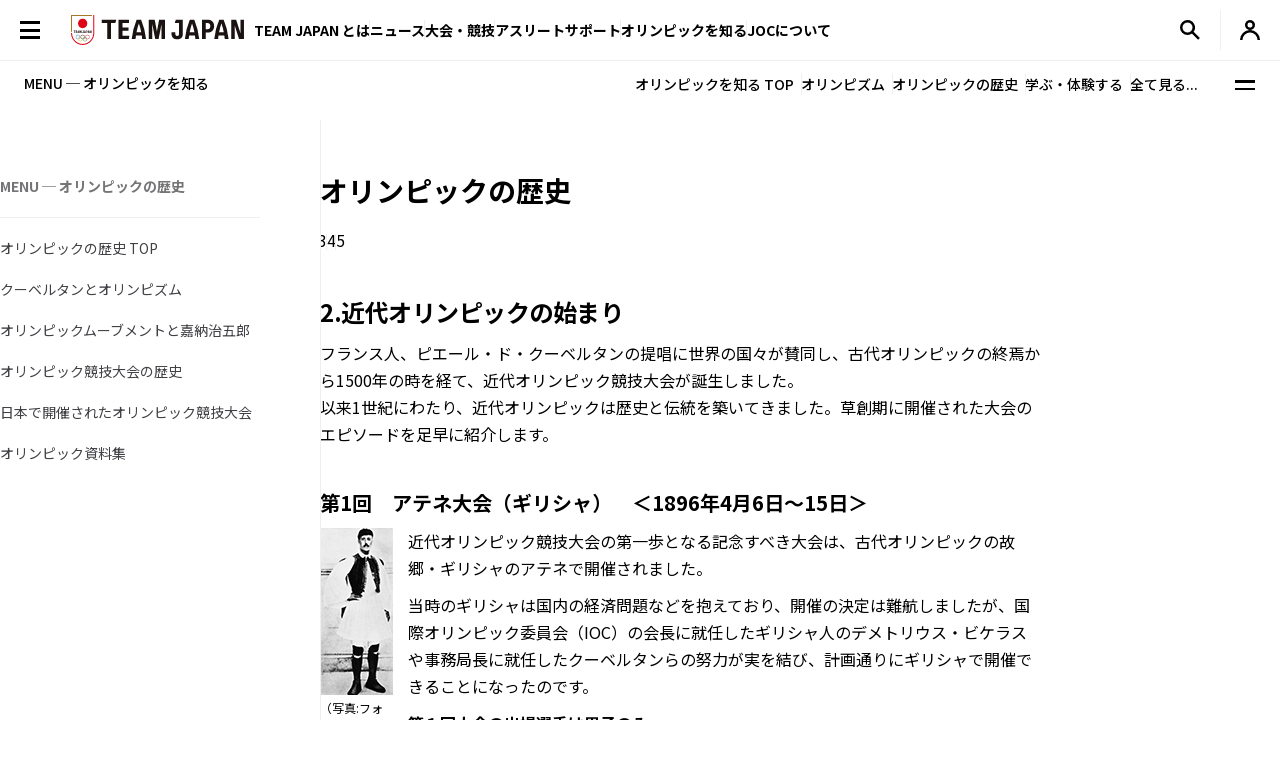

--- FILE ---
content_type: text/html; charset=UTF-8
request_url: https://www.joc.or.jp/column/olympic/history/002.html
body_size: 104954
content:




  
  
    
    
    
    

    
  



  


  


<!DOCTYPE html>
<html lang="ja">


  <!-- [headタグ] -->

  <head prefix="og: http://ogp.me/ns# fb: http://ogp.me/ns/fb# article: http://ogp.me/ns/article#">

    <!-- Google Tag Manager -->
<script>(function(w,d,s,l,i){w[l]=w[l]||[];w[l].push({'gtm.start':
new Date().getTime(),event:'gtm.js'});var f=d.getElementsByTagName(s)[0],
j=d.createElement(s),dl=l!='dataLayer'?'&l='+l:'';j.async=true;j.src=
'https://www.googletagmanager.com/gtm.js?id='+i+dl;f.parentNode.insertBefore(j,f);
})(window,document,'script','dataLayer','GTM-W7Z8MTGH');</script>
<!-- End Google Tag Manager -->
  <!-- meta settings -->
  <meta charset="utf-8">
  <meta name="viewport" content="width=device-width">
  <meta name="format-detection" content="telephone=no">
  <!-- meta keywords / description -->
  
  <meta name="keywords" content="JOC, 日本オリンピック委員会, JAPANESE OLYMPIC COMMITTEE, オリンピック, スポーツ, 日本代表, がんばれ！ニッポン！, チームジャパン, 震災復興, 東京オリンピック, 2020年, Facebook">
  <meta name="description" content="オリンピックの歴史 1 2 3">
  
  <!-- title -->
  <title>2.近代オリンピックの始まり｜JOC - 日本オリンピック委員会</title>
  <!-- START: favicons -->
  <link rel="icon" href="/favicon.ico" sizes="32x32">
  <link rel="icon" href="/favicon.svg" type="image/svg+xml">
  <link rel="apple-touch-icon" href="/apple-touch-icon.png">
  <link rel="manifest" href="/site.webmanifest">
  <!-- END: favicons -->
  
  
  <!-- styles -->
  <link rel="stylesheet" href="/assets/css/reset.css">
  <link rel="stylesheet" href="/assets/css/plugin.css">
  <link rel="stylesheet" href="/assets/css/base.css">
  <link rel="stylesheet" href="/assets/css/module.css?v=240913">
  <link rel="stylesheet" href="/assets/css/add.css">
  
  <link rel="stylesheet" href="/assets/css/static.css">


  <link rel="stylesheet" href="/assets/css/oldgame.css">

  <link rel="stylesheet" href="/assets/css/specific-customization.css?v=240827">


  <meta property="og:locale" content="ja_JP">
  
  <meta property="og:type" content="article">
  
  <meta property="og:title" content="2.近代オリンピックの始まり｜JOC - 日本オリンピック委員会">
  <meta property="og:url" content="https://www.joc.or.jp/column/olympic/history/002.html">
  <meta property="og:image" content="https://www.joc.or.jp/assets/images/common/share.png">
  <meta property="og:site_name" content="JOC - 日本オリンピック委員会">
  <meta property="og:description" content="オリンピックの歴史 1 2 3">
  <meta property="fb:app_id" content="315604575177716">
  <meta name="twitter:title" content="2.近代オリンピックの始まり｜JOC - 日本オリンピック委員会">
  <meta name="twitter:card" content="summary_large_image" />
  <meta name="twitter:site" content="@TeamJapan" />
  

<script src="/assets/js/logincheckcookie.js"></script>

  


<meta name="google-site-verification" content="EUft2PXEZWP5lWX0hnw8WULWaSq0Z5qTx-0164c4YMQ" />

  </head>
<body>
<!-- Google Tag Manager (noscript) -->
<noscript><iframe src="https://www.googletagmanager.com/ns.html?id=GTM-W7Z8MTGH" height="0" width="0" style="display:none;visibility:hidden"></iframe></noscript>
<!-- End Google Tag Manager (noscript) -->
  <div class="l-wrapper">
    <header class="l-header l-header--main js-header">
  <div class="l-header__container">
    <button type="button" class="header-menu-button js-menu-trigger">
      <span class="header-menu-button__lines">
        <span class="header-menu-button__line header-menu-button__line--top"></span>
        <span class="header-menu-button__line header-menu-button__line--center"></span>
        <span class="header-menu-button__line header-menu-button__line--bottom"></span>
      </span>
    </button>
    <!-- [/header-menu-button] -->
    <div class="l-drawer js-drawer-menu">
  <div class="l-drawer__overlay js-menu-trigger"></div>
  <div class="l-drawer__inner">
    <div class="l-drawer__contents">
      <div class="l-drawer__head">
        <button type="button" class="l-drawer__head-btn js-menu-trigger"></button>
        <a href="/" class="l-drawer__head-logo  js-mypage-link">
          <img src="/assets/img/common/logo.svg" alt="TEAM JAPAN" decoding="async" width="242" height="43">
        </a>
        <button type="button" class="l-drawer__head-btn-sp js-menu-trigger"></button>
      </div>
      <div class="l-drawer__body">
        <div class="l-drawer__body-main">
          <ul class="l-drawer__sub-nav sp-hide">
            <li class="l-drawer__sub-nav-item">
              <a href="/" class="l-drawer__sub-nav-item-link js-mypage-link">HOME</a>
            </li>
          </ul>
          <ul class="l-drawer__nav">
            <li class="l-drawer__nav-item pc-hide">
              <a href="/" class="l-drawer__nav-item-ttl-txt js-mypage-link">HOME</a>
            </li>
            <li class="l-drawer__nav-item js-sp-acc-scope is-close">
              <button type="button" class="l-drawer__nav-item-ttl js-sp-acc-trigger">
                <span class="l-drawer__nav-item-ttl-txt">TEAM JAPAN とは</span>
                <span class="l-drawer__nav-item-ttl-icon"></span>
              </button>
              <div class="js-sp-acc-target">
                <ul class="l-drawer__nav-lv2">
                  <li class="l-drawer__nav-lv2-item">
                    <a href="/teamjapan/" class="l-drawer__nav-lv2-link">TEAM JAPAN ブランドサイト</a>
                  </li>
                  <li class="l-drawer__nav-lv2-item">
                    <a href="/teamjapan/activities/" class="l-drawer__nav-lv2-link">TEAM JAPAN の活動</a>
                  </li>
                  <li class="l-drawer__nav-lv2-item">
                    <a href="/symbolathlete/" class="l-drawer__nav-lv2-link">シンボルアスリート</a>
                  </li>
                  <li class="l-drawer__nav-lv2-item">
                    <a href="https://www.teamjapanshop.jp/" target="_blank" class="l-drawer__nav-lv2-link c-icon-external">オンラインショップ</a>
                  </li>
                </ul>
              </div>
            </li>
            <li class="l-drawer__nav-item js-sp-acc-scope is-close">
              <button type="button" class="l-drawer__nav-item-ttl js-sp-acc-trigger">
                <span class="l-drawer__nav-item-ttl-txt">ニュース</span>
                <span class="l-drawer__nav-item-ttl-icon"></span>
              </button>
              <div class="js-sp-acc-target">
                <ul class="l-drawer__nav-lv2">
                  <li class="l-drawer__nav-lv2-item">
                    <a href="/news/" class="l-drawer__nav-lv2-link l-drawer__nav-lv2-link--sp-main">最新ニュース</a>
                  </li>
                  <li class="l-drawer__nav-lv2-item">
                    <a href="/news/index.html?subcategory=&ssubcategory=&category=お知らせ&games=&sports=&athlete=&year=" class="l-drawer__nav-lv2-link">お知らせ</a>
                  </li>
                  <li class="l-drawer__nav-lv2-item">
                    <a href="/news/index.html?subcategory=&ssubcategory=&category=オリンピック&games=&sports=&athlete=&year=" class="l-drawer__nav-lv2-link">オリンピック</a>
                  </li>
                  <li class="l-drawer__nav-lv2-item">
                    <a href="/news/index.html?subcategory=&ssubcategory=&category=国際総合競技大会&games=&sports=&athlete=&year=" class="l-drawer__nav-lv2-link">国際総合競技大会</a>
                  </li>
                  <li class="l-drawer__nav-lv2-item">
                    <a href="/news/index.html?subcategory=&ssubcategory=&category=その他競技情報&games=&sports=&athlete=&year=" class="l-drawer__nav-lv2-link">その他競技情報</a>
                  </li>
                  <li class="l-drawer__nav-lv2-item">
                    <a href="/news/index.html?subcategory=&ssubcategory=&category=選手強化&games=&sports=&athlete=&year=" class="l-drawer__nav-lv2-link">選手強化</a>
                  </li>
                  <li class="l-drawer__nav-lv2-item">
                    <a href="/news/index.html?subcategory=&ssubcategory=&category=イベント&games=&sports=&athlete=&year=" class="l-drawer__nav-lv2-link">イベント</a>
                  </li>
                
                  <li class="l-drawer__nav-lv2-item">
                    <a href="/news/index.html?subcategory=&ssubcategory=&category=キャリア支援&games=&sports=&athlete=&year=" class="l-drawer__nav-lv2-link">キャリア支援</a>
                  </li>
                  <li class="l-drawer__nav-lv2-item">
                    <a href="/news/index.html?subcategory=&ssubcategory=&category=その他活動&games=&sports=&athlete=&year=" class="l-drawer__nav-lv2-link">その他活動</a>
                  </li>
                  <li class="l-drawer__nav-lv2-item">
                    <a href="/news/index.html?subcategory=&ssubcategory=&category=シンボルアスリート&games=&sports=&athlete=&year=" class="l-drawer__nav-lv2-link">シンボルアスリート</a>
                  </li>
                </ul>
              </div>
            </li>
            <li class="l-drawer__nav-item js-sp-acc-scope is-close">
              <button type="button" class="l-drawer__nav-item-ttl js-sp-acc-trigger">
                <span class="l-drawer__nav-item-ttl-txt">大会・競技</span>
                <span class="l-drawer__nav-item-ttl-icon"></span>
              </button>
              <div class="js-sp-acc-target">
                <ul class="l-drawer__nav-lv2">
                  <li class="l-drawer__nav-lv2-item">
                    <a href="/games/" class="l-drawer__nav-lv2-link">大会</a>
                  </li>
                  <li class="l-drawer__nav-lv2-item">
                    <a href="/sports/" class="l-drawer__nav-lv2-link">競技</a>
                  </li>
                  <li class="l-drawer__nav-lv2-item">
                    <a href="/athletes/" class="l-drawer__nav-lv2-link">アスリート</a>
                  </li>
                  <li class="l-drawer__nav-lv2-item">
                    <a href="/article/" class="l-drawer__nav-lv2-link">コラム／インタビュー</a>
                  </li>
                  <li class="l-drawer__nav-lv2-item">
                    <a href="/events/" class="l-drawer__nav-lv2-link">イベント／キャンペーン</a>
                  </li>
                </ul>
              </div>
            </li>
            <li class="l-drawer__nav-item js-sp-acc-scope is-close">
              <button type="button" class="l-drawer__nav-item-ttl js-sp-acc-trigger">
                <span class="l-drawer__nav-item-ttl-txt">アスリートサポート</span>
                <span class="l-drawer__nav-item-ttl-icon"></span>
              </button>
              <div class="js-sp-acc-target">
                <ul class="l-drawer__nav-lv2">
                  <li class="l-drawer__nav-lv2-item">
                    <a href="/for-athletes/" class="l-drawer__nav-lv2-link l-drawer__nav-lv2-link--sp-main">アスリートサポート TOP</a>
                  </li>
                  <li class="l-drawer__nav-lv2-item">
                    <a href="/for-athletes/training/" class="l-drawer__nav-lv2-link">強化・育成</a>
                  </li>
                  <li class="l-drawer__nav-lv2-item">
                    <a href="/for-athletes/career/" class="l-drawer__nav-lv2-link">キャリア支援</a>
                  </li>
                  <li class="l-drawer__nav-lv2-item">
                    <a href="/for-athletes/youthathlete-support/" class="l-drawer__nav-lv2-link">ジュニアアスリートサポート</a>
                  </li>
                  <li class="l-drawer__nav-lv2-item">
                    <a href="/for-athletes/entourage/" class="l-drawer__nav-lv2-link">アントラージュ</a>
                  </li>
                  <li class="l-drawer__nav-lv2-item">
                    <a href="/for-athletes/awards/" class="l-drawer__nav-lv2-link">表彰制度</a>
                  </li>
                  <li class="l-drawer__nav-lv2-item">
                    <a href="/for-athletes/donation-fund/" class="l-drawer__nav-lv2-link">寄付</a>
                  </li>
                  <li class="l-drawer__nav-lv2-item">
                    <a href="/for-athletes/reporting/" class="l-drawer__nav-lv2-link">保護、通報窓口</a>
                  </li>
				  <li class="l-drawer__nav-lv2-item">
                    <a href="/for-athletes/defamation/" class="l-drawer__nav-lv2-link">誹謗中傷対策</a>
                  </li>
                </ul>
              </div>
            </li>
            <li class="l-drawer__nav-item js-sp-acc-scope is-close">
              <button type="button" class="l-drawer__nav-item-ttl js-sp-acc-trigger">
                <span class="l-drawer__nav-item-ttl-txt">オリンピックを知る</span>
                <span class="l-drawer__nav-item-ttl-icon"></span>
              </button>
              <div class="js-sp-acc-target">
                <ul class="l-drawer__nav-lv2">
                  <li class="l-drawer__nav-lv2-item">
                    <a href="/olympism/" class="l-drawer__nav-lv2-link l-drawer__nav-lv2-link--sp-main">オリンピックを知る
                      TOP</a>
                  </li>
                  <li class="l-drawer__nav-lv2-item">
                    <a href="/olympism/principles/" class="l-drawer__nav-lv2-link">オリンピズム──理念と使命</a>
                  </li>
                  <li class="l-drawer__nav-lv2-item">
                    <a href="/olympism/history/" class="l-drawer__nav-lv2-link">オリンピックの歴史</a>
                  </li>
                  <li class="l-drawer__nav-lv2-item">
                    <a href="/olympism/experience/" class="l-drawer__nav-lv2-link">学ぶ・体験する</a>
                  </li>
                  <li class="l-drawer__nav-lv2-item">
                    <a href="/olympism/experience/event/" class="l-drawer__nav-lv2-link">普及イベント</a>
                  </li>
                  <li class="l-drawer__nav-lv2-item">
                    <a href="/olympism/experience/facility/" class="l-drawer__nav-lv2-link">ミュージアム・体験施設</a>
                  </li>
                  <li class="l-drawer__nav-lv2-item">
                    <a href="/olympism/experience/media/" class="l-drawer__nav-lv2-link">メディア・SNS</a>
                  </li>
                  <li class="l-drawer__nav-lv2-item">
                    <a href="/olympism/experience/learningcontent/" class="l-drawer__nav-lv2-link">学習コンテンツ</a>
                  </li>
                  <li class="l-drawer__nav-lv2-item">
                    <a href="/olympism/inheritance/" class="l-drawer__nav-lv2-link">行動する・継承する</a>
                  </li>
                </ul>
              </div>
            </li>
            <li class="l-drawer__nav-item js-sp-acc-scope is-close">
              <button type="button" class="l-drawer__nav-item-ttl js-sp-acc-trigger">
                <span class="l-drawer__nav-item-ttl-txt">JOC について</span>
                <span class="l-drawer__nav-item-ttl-icon"></span>
              </button>
              <div class="js-sp-acc-target">
                <ul class="l-drawer__nav-lv2">
                  <li class="l-drawer__nav-lv2-item">
                    <a href="/about/" class="l-drawer__nav-lv2-link l-drawer__nav-lv2-link--sp-main">JOC について TOP</a>
                  </li>
                  <li class="l-drawer__nav-lv2-item">
                    <a href="/about/vision2064/" class="l-drawer__nav-lv2-link">JOC Vision 2064と中期計画</a>
                  </li>
                  <li class="l-drawer__nav-lv2-item">
                    <a href="/about/organisation/" class="l-drawer__nav-lv2-link">組織</a>
                  </li>
                  <li class="l-drawer__nav-lv2-item">
                    <a href="/about/jocactivity/" class="l-drawer__nav-lv2-link">JOC の活動</a>
                  </li>
                  <li class="l-drawer__nav-lv2-item">
                    <a href="/about/marketing/" class="l-drawer__nav-lv2-link">マーケティングプログラム</a>
                  </li>
                  <li class="l-drawer__nav-lv2-item">
                    <a href="/about/partners/" class="l-drawer__nav-lv2-link">パートナー</a>
                  </li>
                  <li class="l-drawer__nav-lv2-item">
                    <a href="/about/brand/" class="l-drawer__nav-lv2-link">ブランド、知的財産</a>
                  </li>
                  <li class="l-drawer__nav-lv2-item">
                    <a href="/about/sustainability/" class="l-drawer__nav-lv2-link">サステナビリティ</a>
                  </li>
                </ul>
              </div>
            </li>
            <li class="l-drawer__nav-item pc-hide">
              <a href="/teamjapanid/" class="l-drawer__nav-item-ttl-txt">TEAM JAPAN ID<span class="small">WEB会員サービス</span></a>
            </li>
            <li class="l-drawer__nav-item pc-hide">
              <a href="/faq/" class="l-drawer__nav-item-ttl-txt">よくあるご質問</a>
            </li>
            <li class="l-drawer__nav-item pc-hide">
              <a href="/sitemap/" class="l-drawer__nav-item-ttl-txt">サイトマップ</a>
            </li>
          </ul>
          <ul class="l-drawer__sub-nav mgt--2gap sp-hide">
            <li class="l-drawer__sub-nav-item">
              <a href="/teamjapanid/" class="l-drawer__sub-nav-item-link">TEAM JAPAN ID<span class="small">WEB会員サービス</span></a>
            </li>
            <li class="l-drawer__sub-nav-item">
              <a href="/faq/" class="l-drawer__sub-nav-item-link">よくあるご質問</a>
            </li>
            <li class="l-drawer__sub-nav-item">
              <a href="/sitemap/" class="l-drawer__sub-nav-item-link">サイトマップ</a>
            </li>
          </ul>
          <div class="l-drawer__search-box c-search-box-2">
                        <script async src="https://cse.google.com/cse.js?cx=009329019358741393295:lv-ldjgsmvc"></script>
<div class="gcse-searchbox-only"></div>
          </div>
        </div>
        <div class="l-drawer__body-foot">
          <ul class="l-drawer-sns">
            <li class="l-drawer-sns__item l-drawer-sns__item--line">
              <a href="https://page.line.me/team_japan" target="_blank" class="l-drawer-sns__link">
                <img src="/assets/img/common/icon_sns_line.svg" alt="line" decoding="async" width="22" height="22">
              </a>
            </li>
            <li class="l-drawer-sns__item l-drawer-sns__item--facebook">
              <a href="https://www.facebook.com/teamjapanjoc" target="_blank" class="l-drawer-sns__link">
                <img src="/assets/img/common/icon_sns_facebook.svg" alt="facebook" decoding="async" width="22" height="22">
              </a>
            </li>
            <li class="l-drawer-sns__item l-drawer-sns__item--x">
              <a href="https://twitter.com/TeamJapan" target="_blank" class="l-drawer-sns__link">
                <img src="/assets/img/common/icon_sns_x.svg" alt="x(twitter)" decoding="async" width="19" height="19">
              </a>
            </li>
            <li class="l-drawer-sns__item l-drawer-sns__item--instagram">
              <a href="https://www.instagram.com/teamjapanjoc/" target="_blank" class="l-drawer-sns__link">
                <img src="/assets/img/common/icon_sns_instagram.svg" alt="instagram" decoding="async" width="22" height="22">
              </a>
            </li>
            <li class="l-drawer-sns__item l-drawer-sns__item--tiktok">
              <a href="https://www.tiktok.com/@japan_olympic" target="_blank" class="l-drawer-sns__link">
                <img src="/assets/img/common/icon_sns_tiktok.svg" alt="tiktok" decoding="async" width="18" height="21">
              </a>
            </li>
            <li class="l-drawer-sns__item l-drawer-sns__item--youtube">
              <a href="https://www.youtube.com/c/TEAMJAPAN" target="_blank" class="l-drawer-sns__link">
                <img src="/assets/img/common/icon_sns_youtube.svg" alt="youtube" decoding="async" width="27" height="19">
              </a>
            </li>
          </ul>
          <!-- [/l-drawer-sns] -->
          <div class="l-drawer__body-foot-right">
            <ul class="l-drawer__foot-nav">
              <li class="l-drawer__foot-nav-item">
                <a href="https://japan-olympicmuseum.jp/jp/" target="_blank" class="l-drawer__foot-nav-link c-icon-external">日本オリンピックミュージアム</a>
              </li>
              <li class="l-drawer__foot-nav-item">
                <a href="https://www.teamjapanshop.jp/" target="_blank" class="l-drawer__foot-nav-link c-icon-external">オンラインショップ</a>
              </li>
            </ul>
            <a href="https://www.joc.or.jp/english/" class="l-drawer__lang">ENGLISH</a>
          </div>
        </div>
        <button type="button" class="l-drawer__foot-btn js-menu-trigger">メニューを閉じる</button>
      </div>
    </div>
    <div class="l-drawer__side">
      <div class="l-drawer__side-bg">
        <svg xmlns="http://www.w3.org/2000/svg" style="height:100%"><rect x="190" width="11.3" height="100%" fill="#aa8532"></rect><path d="m300 393.55v-19.68c-89.05-53-162.55-129.15-213.24-222.62-26.18-48.27-45.17-99.11-56.84-151.25h-17.41c11.94 54.95 31.76 108.54 59.32 159.35 53.82 99.23 132.6 179.5 228.17 234.2z" fill="#f0252d"/></svg>
      </div>
    </div>
  </div>
</div>
<!-- [/l-drawer] -->

    <p class="l-header__logo">

      <a href="/" class="l-header__logo-link  js-mypage-link">
        <img src="/assets/img/common/logo.svg" alt="TEAM JAPAN" decoding="async" width="242" height="43">
      </a>

    </p>

    <nav class="l-header-nav">
  <div class="l-header-nav__mega-menu-bg js-mega-menu-bg"></div>
  <ul class="l-header-nav__list">
    <li class="l-header-nav__item js-mega-menu-trigger">
      <span class="l-header-nav__link">TEAM JAPAN とは</span>
      <div class="l-mega-menu js-mega-menu">
        <div class="l-mega-menu__inner">
          <nav class="l-mega-menu__nav">
            <span class="l-mega-menu__nav-ttl">TEAM JAPAN とは</span>
            <ul class="l-mega-menu__nav-list">
              <li class="l-mega-menu__nav-item">
                <a href="/teamjapan/" class="l-mega-menu__nav-link">TEAM JAPAN ブランドサイト</a>
              </li>
              <li class="l-mega-menu__nav-item">
                <a href="/teamjapan/activities/" class="l-mega-menu__nav-link">TEAM JAPAN の活動</a>
              </li>
              <li class="l-mega-menu__nav-item">
                <a href="/symbolathlete/" class="l-mega-menu__nav-link">シンボルアスリート</a>
              </li>
              <li class="l-mega-menu__nav-item">
                <a href="https://www.teamjapanshop.jp/" target="_blank" class="l-mega-menu__nav-link c-icon-external">オンラインショップ</a>
              </li>
            </ul>
          </nav>
        </div>
      </div>
      <!-- [/l-mega-menu] -->
    </li>
    <li class="l-header-nav__item js-mega-menu-trigger">
      <a href="/news/" class="l-header-nav__link js-nav-current">ニュース</a>
      <div class="l-mega-menu js-mega-menu">
        <div class="l-mega-menu__inner">
          <nav class="l-mega-menu__nav">
            <a href="/news/" class="l-mega-menu__nav-ttl">最新ニュース</a>
            <ul class="l-mega-menu__nav-list">
              <li class="l-mega-menu__nav-item">
                <a href="/news/index.html?subcategory=&ssubcategory=&category=お知らせ&games=&sports=&athlete=&year=" class="l-mega-menu__nav-link">お知らせ</a>
              </li>
              <li class="l-mega-menu__nav-item">
                <a href="/news/index.html?subcategory=&ssubcategory=&category=オリンピック&games=&sports=&athlete=&year=" class="l-mega-menu__nav-link">オリンピック</a>
              </li>
              <li class="l-mega-menu__nav-item">
                <a href="/news/index.html?subcategory=&ssubcategory=&category=国際総合競技大会&games=&sports=&athlete=&year=" class="l-mega-menu__nav-link">国際総合競技大会</a>
              </li>
              <li class="l-mega-menu__nav-item">
                <a href="/news/index.html?subcategory=&ssubcategory=&category=その他競技情報&games=&sports=&athlete=&year=" class="l-mega-menu__nav-link">その他競技情報</a>
              </li>
              <li class="l-mega-menu__nav-item">
                <a href="/news/index.html?subcategory=&ssubcategory=&category=選手強化&games=&sports=&athlete=&year=" class="l-mega-menu__nav-link">選手強化</a>
              </li>
              <li class="l-mega-menu__nav-item">
                <a href="/news/index.html?subcategory=&ssubcategory=&category=イベント&games=&sports=&athlete=&year=" class="l-mega-menu__nav-link">イベント</a>
              </li>
            
              <li class="l-mega-menu__nav-item">
                <a href="/news/index.html?subcategory=&ssubcategory=&category=キャリア支援&games=&sports=&athlete=&year=" class="l-mega-menu__nav-link">キャリア支援</a>
              </li>
              <li class="l-mega-menu__nav-item">
                <a href="/news/index.html?subcategory=&ssubcategory=&category=その他活動&games=&sports=&athlete=&year=" class="l-mega-menu__nav-link">その他活動</a>
              </li>
              <li class="l-mega-menu__nav-item">
                <a href="/news/index.html?subcategory=&ssubcategory=&category=シンボルアスリート&games=&sports=&athlete=&year=" class="l-mega-menu__nav-link">シンボルアスリート</a>
              </li>
            </ul>
          </nav>
        </div>
      </div>
      <!-- [/l-mega-menu] -->
    </li>
    <li class="l-header-nav__item js-mega-menu-trigger">
      <span class="l-header-nav__link">大会・競技</span>
      <div class="l-mega-menu js-mega-menu">
        <div class="l-mega-menu__inner">
          <nav class="l-mega-menu__nav">
            <span class="l-mega-menu__nav-ttl">大会・競技</span>
            <ul class="l-mega-menu__nav-list">
              <li class="l-mega-menu__nav-item">
                <a href="/games/" class="l-mega-menu__nav-link">大会</a>
              </li>
              <li class="l-mega-menu__nav-item">
                <a href="/sports/" class="l-mega-menu__nav-link">競技</a>
              </li>
              <li class="l-mega-menu__nav-item">
                <a href="/athletes/" class="l-mega-menu__nav-link">アスリート</a>
              </li>
              <li class="l-mega-menu__nav-item">
                <a href="/article/" class="l-mega-menu__nav-link">コラム／インタビュー</a>
              </li>
              <li class="l-mega-menu__nav-item">
                <a href="/events/" class="l-mega-menu__nav-link">イベント／キャンペーン</a>
              </li>
              <li class="l-mega-menu__nav-item">
                <a href="/teamjapanid/" class="l-mega-menu__nav-link">TEAM JAPAN ID</a>
              </li>
            </ul>
          </nav>
        </div>
      </div>
      <!-- [/l-mega-menu] -->
    </li>
    <li class="l-header-nav__item js-mega-menu-trigger">
      <a href="/for-athletes/" class="l-header-nav__link js-nav-current">アスリートサポート</a>
      <div class="l-mega-menu js-mega-menu">
        <div class="l-mega-menu__inner">
          <nav class="l-mega-menu__nav">
            <a href="/for-athletes/" class="l-mega-menu__nav-ttl">アスリートサポート TOP</a>
            <ul class="l-mega-menu__nav-list">
              <li class="l-mega-menu__nav-item">
                <a href="/for-athletes/training/" class="l-mega-menu__nav-link">強化・育成</a>
              </li>
              <li class="l-mega-menu__nav-item">
                <a href="/for-athletes/career/" class="l-mega-menu__nav-link">キャリア支援</a>
              </li>
              <li class="l-mega-menu__nav-item">
                <a href="/for-athletes/youthathlete-support/" class="l-mega-menu__nav-link">ジュニアアスリートサポート</a>
              </li>
              <li class="l-mega-menu__nav-item">
                <a href="/for-athletes/entourage/" class="l-mega-menu__nav-link">アントラージュ</a>
              </li>
              <li class="l-mega-menu__nav-item">
                <a href="/for-athletes/awards/" class="l-mega-menu__nav-link">表彰制度</a>
              </li>
              <li class="l-mega-menu__nav-item">
                <a href="/for-athletes/donation-fund/" class="l-mega-menu__nav-link">寄付</a>
              </li>
              <li class="l-mega-menu__nav-item">
                <a href="/for-athletes/reporting/" class="l-mega-menu__nav-link">保護、通報窓口</a>
              </li>
			  <li class="l-mega-menu__nav-item">
                <a href="/for-athletes/defamation/" class="l-mega-menu__nav-link">誹謗中傷対策</a>
              </li>
            </ul>
          </nav>
        </div>
      </div>
      <!-- [/l-mega-menu] -->
    </li>
    <li class="l-header-nav__item js-mega-menu-trigger">
      <a href="/olympism/" class="l-header-nav__link js-nav-current">オリンピックを知る</a>
      <div class="l-mega-menu js-mega-menu">
        <div class="l-mega-menu__inner">
          <nav class="l-mega-menu__nav">
            <a href="/olympism/" class="l-mega-menu__nav-ttl">オリンピックを知る TOP</a>
            <ul class="l-mega-menu__nav-list">
              <li class="l-mega-menu__nav-item">
                <a href="/olympism/principles/" class="l-mega-menu__nav-link">オリンピズム──理念と使命</a>
              </li>
              <li class="l-mega-menu__nav-item">
                <a href="/olympism/history/" class="l-mega-menu__nav-link">オリンピックの歴史</a>
              </li>
              <li class="l-mega-menu__nav-item">
                <a href="/olympism/experience/" class="l-mega-menu__nav-link">学ぶ・体験する</a>
              </li>
              <li class="l-mega-menu__nav-item">
                <a href="/olympism/experience/event/" class="l-mega-menu__nav-link">普及イベント</a>
              </li>
              <li class="l-mega-menu__nav-item">
                <a href="/olympism/experience/facility/" class="l-mega-menu__nav-link">ミュージアム・体験施設</a>
              </li>
              <li class="l-mega-menu__nav-item">
                <a href="/olympism/experience/media/" class="l-mega-menu__nav-link">メディア・SNS</a>
              </li>
              <li class="l-mega-menu__nav-item">
                <a href="/olympism/experience/learningcontent/" class="l-mega-menu__nav-link">学習コンテンツ</a>
              </li>
              <li class="l-mega-menu__nav-item">
                <a href="/olympism/inheritance/" class="l-mega-menu__nav-link">行動する・継承する</a>
              </li>
            </ul>
          </nav>
        </div>
      </div>
      <!-- [/l-mega-menu] -->
    </li>
    <li class="l-header-nav__item js-mega-menu-trigger">
      <a href="/about/" class="l-header-nav__link js-nav-current">JOCについて</a>
      <div class="l-mega-menu js-mega-menu">
        <div class="l-mega-menu__inner">
          <nav class="l-mega-menu__nav">
            <a href="/about/" class="l-mega-menu__nav-ttl">JOC について TOP</a>
            <ul class="l-mega-menu__nav-list">
              <li class="l-mega-menu__nav-item">
                <a href="/about/vision2064/" class="l-mega-menu__nav-link">JOC Vision 2064 と中期計画</a>
              </li>
              <li class="l-mega-menu__nav-item">
                <a href="/about/organisation/" class="l-mega-menu__nav-link">組織</a>
              </li>
              <li class="l-mega-menu__nav-item">
                <a href="/about/jocactivity/" class="l-mega-menu__nav-link">JOC の活動</a>
              </li>
              <li class="l-mega-menu__nav-item">
                <a href="/about/marketing/" class="l-mega-menu__nav-link">マーケティングプログラム</a>
              </li>
              <li class="l-mega-menu__nav-item">
                <a href="/about/partners/" class="l-mega-menu__nav-link">パートナー</a>
              </li>
              <li class="l-mega-menu__nav-item">
                <a href="/about/brand/" class="l-mega-menu__nav-link">ブランド、知的財産</a>
              </li>
              <li class="l-mega-menu__nav-item">
                <a href="/about/sustainability/" class="l-mega-menu__nav-link">サステナビリティ</a>
              </li>
            </ul>
          </nav>
        </div>
      </div>
      <!-- [/l-mega-menu] -->
    </li>
  </ul>
</nav>
<!-- [/l-header-nav] -->
    <nav class="l-header-sub-nav">
      <ul class="l-header-sub-nav__list">
        <li class="l-header-sub-nav__item l-header-sub-nav__item--museum">
          <a href="https://japan-olympicmuseum.jp/jp/" target="_blank" class="l-header-sub-nav__link">
            <span class="l-header-sub-nav__link-txt">ミュージアム</span>
          </a>
        </li>
        <li class="l-header-sub-nav__item l-header-sub-nav__item--shop">
          <a href="https://www.teamjapanshop.jp/" target="_blank" class="l-header-sub-nav__link">
            <span class="l-header-sub-nav__link-txt">ショップ</span>
          </a>
        </li>
        <li class="l-header-sub-nav__item l-header-sub-nav__item--lang">
          <a href="/english/" class="l-header-sub-nav__link">
            <span class="txt-default">ENGLISH</span>
            <span class="txt-omission">EN</span>
          </a>
        </li>
      </ul>
    </nav>
    <!-- [/l-header-sub-nav] -->
    <button type="button" class="l-header-search-btn js-header-search">
      <img src="/assets/img/common/icon_search.svg" alt="検索窓を開く" decoding="async" width="20" height="20" class="l-header-search-btn__img-open">
      <img src="/assets/img/common/icon_x_2.svg" alt="検索窓を閉じる" decoding="async" width="20" height="20" class="l-header-search-btn__img-close">
    </button>
    <!-- [/l-header-search-btn] -->
    <div class="l-header-search">
      <div class="l-header-search__overlay js-header-search"></div>
      <div class="l-header-search__contents">
        <div class="c-search-box-2 js-header-search-box">
           <script async src="https://cse.google.com/cse.js?cx=009329019358741393295:lv-ldjgsmvc"></script>
          <div class="gcse-searchbox-only"></div>
        </div>
        <!-- [/c-search-box-2] -->
      </div>
    </div>
    <!-- [/l-header-search] -->
    <div class="l-header-mypage">
      <a href="/app/members/pt-members.php?__mode=login" class="l-header-mypage__link">
        <img src="/assets/img/common/icon_member.svg" alt="マイページ" decoding="async" width="20" height="20">
      </a>
    </div>
    <!-- [/l-header-mypage] -->
  </div>
</header>
<!-- [/l-header] -->
    
      
        <div class="l-sub-nav js-sub-nav">
	<span class="l-sub-nav__ttl">MENU ─ オリンピックを知る</span>
	<nav class="l-sub-nav__nav">
		<ul class="l-sub-nav__nav-list">
			<li class="l-sub-nav__nav-item">
				<a href="/olympism/" class="l-sub-nav__nav-link">オリンピックを知る TOP</a>
			</li>
			<li class="l-sub-nav__nav-item">
				<a href="/olympism/principles/" class="l-sub-nav__nav-link">オリンピズム</a>
			</li>
			<li class="l-sub-nav__nav-item">
				<a href="/olympism/history/" class="l-sub-nav__nav-link">オリンピックの歴史</a>
			</li>
			<li class="l-sub-nav__nav-item">
				<a href="/olympism/experience/" class="l-sub-nav__nav-link">学ぶ・体験する</a>
			</li>
			<li class="l-sub-nav__nav-item">
				<button type="button" class="l-sub-nav__nav-link js-sub-nav-trigger">全て見る...</button>
			</li>
		</ul>
	</nav>
	<button type="button" class="l-sub-nav__btn js-sub-nav-trigger">
		<span class="l-sub-nav__btn-lines">
			<span class="l-sub-nav__btn-line"></span>
			<span class="l-sub-nav__btn-line"></span>
		</span>
	</button>
	<div class="l-sub-nav__menu">
		<div class="l-container l-sub-nav__menu-container">
			<div class="l-sub-nav__menu-ttl">
				<a href="/olympism/" class="l-sub-nav__menu-ttl-link">オリンピックを知る TOP</a>
			</div>
			<div class="l-sub-nav__menu-cols l-sub-nav__menu-cols--col4">
				<div class="l-sub-nav__menu-col">
					<div class="l-sub-nav__menu-group">
						<a href="/olympism/principles/" class="l-sub-nav__menu-group-ttl">オリンピズム──理念と使命</a>
						<ul class="l-sub-nav__menu-group-lv2">
							<li class="l-sub-nav__menu-group-lv2-item">
								<a href="/olympism/principles/charter/"	class="l-sub-nav__menu-group-lv2-link">オリンピック憲章</a>
							</li>
							<li class="l-sub-nav__menu-group-lv2-item">
								<a href="/olympism/principles/value/" class="l-sub-nav__menu-group-lv2-link">オリンピックの価値</a>
							</li>
							<li class="l-sub-nav__menu-group-lv2-item">
								<a href="/olympism/principles/symbol/" class="l-sub-nav__menu-group-lv2-link">オリンピック・シンボル</a>
							</li>
							<li class="l-sub-nav__menu-group-lv2-item">
								<a href="/olympism/principles/motto/"	class="l-sub-nav__menu-group-lv2-link">オリンピックのモットー</a>
							</li>
							<li class="l-sub-nav__menu-group-lv2-item">
								<a href="/olympism/principles/agenda2020/" class="l-sub-nav__menu-group-lv2-link">オリンピックアジェンダ2020+5</a>
							</li>
							<li class="l-sub-nav__menu-group-lv2-item">
								<a href="/olympism/principles/movementbook/" class="l-sub-nav__menu-group-lv2-link">JOCの進めるオリンピック・ムーブメント</a>
							</li>
							<li class="l-sub-nav__menu-group-lv2-item">
								<a href="/olympism/principles/ethics/" class="l-sub-nav__menu-group-lv2-link">IOC倫理規定</a>
							</li>
							<li class="l-sub-nav__menu-group-lv2-item">
								<a href="/olympism/principles/document/" class="l-sub-nav__menu-group-lv2-link">IOC関連資料等</a>
							</li>
							<li class="l-sub-nav__menu-group-lv2-item">
								<a href="/olympism/experience/ovep/" class="l-sub-nav__menu-group-lv2-link">オリンピック価値教育プログラム（OVEP）</a>
							</li>
							<li class="l-sub-nav__menu-group-lv2-item">
								<a href="/olympism/experience/olympicday/" class="l-sub-nav__menu-group-lv2-link">オリンピックデー</a>
							</li>
						</ul>
					</div>
				</div>
				<div class="l-sub-nav__menu-col">
					<div class="l-sub-nav__menu-group">
						<a href="/olympism/experience/" class="l-sub-nav__menu-group-ttl">学ぶ・体験する</a>
            <div class="l-sub-nav__menu-group-lv2-wrap">
              <a href="/olympism/experience/event/" class="l-sub-nav__menu-group-ttl fw-medium">普及イベント</a>
              <ul class="l-sub-nav__menu-group-lv2">
                <li class="l-sub-nav__menu-group-lv2-item">
                  <a href="/event/dayrun/" class="l-sub-nav__menu-group-lv2-link">オリンピックデーラン</a>
                </li>
                <li class="l-sub-nav__menu-group-lv2-item">
                  <a href="/event/concert/" class="l-sub-nav__menu-group-lv2-link">オリンピックコンサート</a>
                </li>
                <li class="l-sub-nav__menu-group-lv2-item">
                  <a href="/event/sportsfestival/" class="l-sub-nav__menu-group-lv2-link">スポーツ祭り</a>
                </li>
                <li class="l-sub-nav__menu-group-lv2-item">
                  <a href="/event/class.html" class="l-sub-nav__menu-group-lv2-link">オリンピック教室</a>
                </li>
                <li class="l-sub-nav__menu-group-lv2-item">
                  <a href="/event/olympianworkshop/" class="l-sub-nav__menu-group-lv2-link">オリンピアン研修会</a>
                </li>
              </ul>
            </div>
            <div class="l-sub-nav__menu-group-lv2-wrap">
              <a href="/olympism/experience/facility/" class="l-sub-nav__menu-group-ttl fw-medium">ミュージアム・体験施設</a>
              <ul class="l-sub-nav__menu-group-lv2">
                <li class="l-sub-nav__menu-group-lv2-item">
                  <a href="https://japan-olympicmuseum.jp/jp/" target="_blank" class="l-sub-nav__menu-group-lv2-link">日本オリンピックミュージアム</a>
                </li>
                <li class="l-sub-nav__menu-group-lv2-item">
                  <a href="https://centrale.jp/" target="_blank" class="l-sub-nav__menu-group-lv2-link">TEAM JAPAN 2020 VILLAGE</a>
                </li>
              </ul>
            </div>
					</div>
				</div>
				<div class="l-sub-nav__menu-col">
          <div class="l-sub-nav__menu-group-lv2-wrap mgt-pc--45">
            <a href="/olympism/experience/media/" class="l-sub-nav__menu-group-ttl fw-medium">メディア・SNS</a>
						<ul class="l-sub-nav__menu-group-lv2">
							<li class="l-sub-nav__menu-group-lv2-item">
								<a href="/olympism/experience/media/olympian/" class="l-sub-nav__menu-group-lv2-link">広報誌「OLYMPIAN」</a>
							</li>
							<li class="l-sub-nav__menu-group-lv2-item">
								<a href="/olympism/experience/media/myolympic/" class="l-sub-nav__menu-group-lv2-link">スポーツラジオ番組「MY OLYMPIC」</a>
							</li>
            </ul>
          </div>
          <div class="l-sub-nav__menu-group-lv2-wrap">
            <a href="/olympism/experience/learningcontent/" class="l-sub-nav__menu-group-ttl fw-medium">学習コンテンツ</a>
            <ul class="l-sub-nav__menu-group-lv2">
							<li class="l-sub-nav__menu-group-lv2-item">
								<a href="/olympism/experience/learningcontent/education/" class="l-sub-nav__menu-group-lv2-link">オリンピズムってなんだろう</a>
							</li>
							<li class="l-sub-nav__menu-group-lv2-item">
								<a href="/olympism/experience/learningcontent/quiz/" class="l-sub-nav__menu-group-lv2-link">クイズ オリンピック・ムーブメント</a>
							</li>
							<li class="l-sub-nav__menu-group-lv2-item">
								<a href="/event/dayrun/stamprally/crossword/" class="l-sub-nav__menu-group-lv2-link">クロスワードパズル</a>
							</li>
						</ul>
					</div>
				</div>
				<div class="l-sub-nav__menu-col">
					<div class="l-sub-nav__menu-group">
						<a href="/olympism/inheritance/" class="l-sub-nav__menu-group-ttl">行動する・継承する</a>
						<ul class="l-sub-nav__menu-group-lv2">
							<li class="l-sub-nav__menu-group-lv2-item">
								<a href="/olympism/inheritance/fairplay/" class="l-sub-nav__menu-group-lv2-link">フェアプレー</a>
							</li>
							<li class="l-sub-nav__menu-group-lv2-item">
								<a href="/olympism/inheritance/eco/" class="l-sub-nav__menu-group-lv2-link">スポーツと環境</a>
							</li>
							<li class="l-sub-nav__menu-group-lv2-item">
								<a href="/olympism/inheritance/legacy/" class="l-sub-nav__menu-group-lv2-link">オリンピック・レガシー</a>
							</li>
						</ul>
					</div>
					<div class="l-sub-nav__menu-group">
						<a href="/olympism/history/" class="l-sub-nav__menu-group-ttl">オリンピックの歴史</a>
						<ul class="l-sub-nav__menu-group-lv2">
							<li class="l-sub-nav__menu-group-lv2-item">
								<a href="/olympism/history/coubertin/" class="l-sub-nav__menu-group-lv2-link">クーベルタンとオリンピズム</a>
							</li>
							<li class="l-sub-nav__menu-group-lv2-item">
								<a href="/olympism/history/kano/" class="l-sub-nav__menu-group-lv2-link">オリンピックムーブメントと嘉納治五郎</a>
							</li>
							<li class="l-sub-nav__menu-group-lv2-item">
								<a href="/olympism/history/index.html#anchor-history" class="l-sub-nav__menu-group-lv2-link">オリンピック競技大会の歴史</a>
							</li>
							<li class="l-sub-nav__menu-group-lv2-item">
								<a href="/olympism/history/index.html#anchor-japan" class="l-sub-nav__menu-group-lv2-link">日本で開催されたオリンピック競技大会</a>
							</li>
							<li class="l-sub-nav__menu-group-lv2-item">
								<a href="/olympism/history/index.html#anchor-data" class="l-sub-nav__menu-group-lv2-link">オリンピック資料集</a>
							</li>
						</ul>
					</div>
				</div>
			</div>
			<div class="l-sub-nav__menu-contents-sp">
				<div class="l-sub-nav__menu-group2 js-acc-scope is-close">
					<button type="button" class="l-sub-nav__menu-group2-ttl js-acc-trigger">オリンピズム──理念と使命<span class="l-sub-nav__menu-group2-ttl-icon"></span></button>
					<div class="js-acc-target">
						<div class="l-sub-nav__menu-group2-body">
							<div class="l-sub-nav__menu-group2-sub">
								<a href="/olympism/principles/" class="l-sub-nav__menu-group2-sub-link l-sub-nav__menu-group2-sub-link--main">オリンピズム TOP</a>
								<a href="/olympism/principles/charter/" class="l-sub-nav__menu-group2-sub-link">オリンピック憲章</a>
								<a href="/olympism/principles/value/" class="l-sub-nav__menu-group2-sub-link">オリンピックの価値</a>
								<a href="/olympism/principles/symbol/" class="l-sub-nav__menu-group2-sub-link">オリンピック・シンボル</a>
								<a href="/olympism/principles/motto/" class="l-sub-nav__menu-group2-sub-link">オリンピックのモットー</a>
								<a href="/olympism/principles/agenda2020/" class="l-sub-nav__menu-group2-sub-link">オリンピックアジェンダ2020+5</a>
								<a href="/olympism/principles/movementbook/" class="l-sub-nav__menu-group2-sub-link">JOCの進めるオリンピック・ムーブメント</a>
								<a href="/olympism/principles/ethics/" class="l-sub-nav__menu-group2-sub-link">IOC倫理規定</a>
								<a href="/olympism/principles/document/" class="l-sub-nav__menu-group2-sub-link">IOC関連資料等</a>
								<a href="/olympism/experience/ovep/" class="l-sub-nav__menu-group2-sub-link">オリンピック価値教育プログラム（OVEP）</a>
								<a href="/olympism/experience/olympicday/" class="l-sub-nav__menu-group2-sub-link">オリンピックデー</a>
							</div>
						</div>
					</div>
				</div>
				<div class="l-sub-nav__menu-group2 js-acc-scope is-close">
					<button type="button" class="l-sub-nav__menu-group2-ttl js-acc-trigger">学ぶ・体験する<span class="l-sub-nav__menu-group2-ttl-icon"></span></button>
					<div class="js-acc-target">
						<div class="l-sub-nav__menu-group2-body">
              <div class="l-sub-nav__menu-group2-sub">
                <a href="/olympism/experience/" class="l-sub-nav__menu-group2-sub-link l-sub-nav__menu-group2-sub-link--main">学ぶ・体験する TOP</a>
              </div>
              <div class="l-sub-nav__menu-group2-sub">
								<a href="/olympism/experience/event/" class="l-sub-nav__menu-group2-sub-link l-sub-nav__menu-group2-sub-link--main">普及イベント</a>
								<a href="/event/dayrun/" class="l-sub-nav__menu-group2-sub-link">オリンピックデーラン</a>
								<a href="/event/concert/" class="l-sub-nav__menu-group2-sub-link">オリンピックコンサート</a>
								<a href="/event/sportsfestival/" class="l-sub-nav__menu-group2-sub-link">スポーツ祭り</a>
								<a href="/event/class.html" class="l-sub-nav__menu-group2-sub-link">オリンピック教室</a>
								<a href="/event/olympianworkshop/" class="l-sub-nav__menu-group2-sub-link">オリンピアン研修会</a>
              </div>

              <div class="l-sub-nav__menu-group2-sub">
                <a href="/olympism/experience/facility/" class="l-sub-nav__menu-group2-sub-link l-sub-nav__menu-group2-sub-link--main">ミュージアム・体験施設</a>
								<a href="https://japan-olympicmuseum.jp/jp/" target="_blank" class="l-sub-nav__menu-group2-sub-link">日本オリンピックミュージアム</a>
                <a href="https://centrale.jp/" target="_blank" class="l-sub-nav__menu-group2-sub-link">TEAM JAPAN 2020 VILLAGE</a>
              </div>

              <div class="l-sub-nav__menu-group2-sub">
                <a href="/olympism/experience/media/" class="l-sub-nav__menu-group2-sub-link l-sub-nav__menu-group2-sub-link--main">メディア・SNS</a>
								<a href="/olympism/experience/media/olympian/" class="l-sub-nav__menu-group2-sub-link">広報誌「OLYMPIAN」</a>
								<a href="/olympism/experience/media/myolympic/" class="l-sub-nav__menu-group2-sub-link">スポーツラジオ番組「MY OLYMPIC」</a>
              </div>

              <div class="l-sub-nav__menu-group2-sub">
                <a href="/olympism/experience/learningcontent/" class="l-sub-nav__menu-group2-sub-link l-sub-nav__menu-group2-sub-link--main">学習コンテンツ</a>
								<a href="/olympism/experience/learningcontent/education/" class="l-sub-nav__menu-group2-sub-link">オリンピズムってなんだろう</a>
								<a href="/olympism/experience/learningcontent/quiz/" class="l-sub-nav__menu-group2-sub-link">クイズ オリンピック・ムーブメント</a>
								<a href="/event/dayrun/stamprally/crossword/" class="l-sub-nav__menu-group2-sub-link">クロスワードパズル</a>
							</div>

						</div>
					</div>
				</div>

				<div class="l-sub-nav__menu-group2 js-acc-scope is-close">
					<button type="button" class="l-sub-nav__menu-group2-ttl js-acc-trigger">行動する・継承する<span class="l-sub-nav__menu-group2-ttl-icon"></span></button>
					<div class="js-acc-target">
						<div class="l-sub-nav__menu-group2-body">
							<div class="l-sub-nav__menu-group2-sub">
                <a href="/olympism/inheritance/" class="l-sub-nav__menu-group2-sub-link l-sub-nav__menu-group2-sub-link--main">行動する・継承する TOP</a>
								<a href="/olympism/inheritance/fairplay/" class="l-sub-nav__menu-group2-sub-link">フェアプレー</a>
								<a href="/olympism/inheritance/eco/" class="l-sub-nav__menu-group2-sub-link">スポーツと環境</a>
								<a href="/olympism/inheritance/legacy/" class="l-sub-nav__menu-group2-sub-link">オリンピック・レガシー</a>
							</div>
						</div>
					</div>
				</div>

				<div class="l-sub-nav__menu-group2 js-acc-scope is-close">
					<button type="button" class="l-sub-nav__menu-group2-ttl js-acc-trigger">オリンピックの歴史<span class="l-sub-nav__menu-group2-ttl-icon"></span></button>
					<div class="js-acc-target">
						<div class="l-sub-nav__menu-group2-body">
							<div class="l-sub-nav__menu-group2-sub">
                <a href="/olympism/history/" class="l-sub-nav__menu-group2-sub-link l-sub-nav__menu-group2-sub-link--main">オリンピックの歴史 TOP</a>
								<a href="/olympism/history/coubertin/" class="l-sub-nav__menu-group2-sub-link">クーベルタンとオリンピズム</a>
								<a href="/olympism/history/kano/" class="l-sub-nav__menu-group2-sub-link">オリンピックムーブメントと嘉納治五郎</a>
								<a href="/olympism/history/index.html#anchor-history" class="l-sub-nav__menu-group2-sub-link">オリンピック競技大会の歴史</a>
								<a href="/olympism/history/index.html#anchor-japan" class="l-sub-nav__menu-group2-sub-link">日本で開催されたオリンピック競技大会</a>
								<a href="/olympism/history/index.html#anchor-data" class="l-sub-nav__menu-group2-sub-link">オリンピック資料集</a>
							</div>
						</div>
					</div>
				</div>
			</div>
		</div>
    <div class="l-sub-nav__menu-foot">
      <button type="button" class="l-sub-nav__btn-close js-sub-nav-trigger">メニューを閉じる</button>
    </div>
	</div>
</div>
<!-- [/l-sub-nav] -->
<div class="l-sub-nav-overlay js-sub-nav-trigger"></div>
<!-- [/l-sub-nav-overlay] -->
      
    

      <div class="l-contents specific-customization">

        <div class="l-container">
  
          <div class="l-column-2">
            <aside class="l-column-2__sidebar">
              <nav class="c-nav-4">
  
                <span class="c-nav-4__ttl">MENU ─ オリンピックの歴史</span>
<ul class="c-nav-4__list">
  <li class="c-nav-4__item">
    <a href="/olympism/history/" class="c-nav-4__link">オリンピックの歴史 TOP</a>
  </li>
  <li class="c-nav-4__item">
    <a href="/olympism/history/coubertin/" class="c-nav-4__link">クーベルタンとオリンピズム</a>
  </li>
  <li class="c-nav-4__item">
    <a href="/olympism/history/kano/" class="c-nav-4__link">オリンピックムーブメントと嘉納治五郎</a>
  </li>
  <li class="c-nav-4__item">
    <a href="/olympism/history/index.html#anchor-history" class="c-nav-4__link">オリンピック競技大会の歴史</a>
  </li>
  <li class="c-nav-4__item">
    <a href="/olympism/history/index.html#anchor-japan" class="c-nav-4__link">日本で開催されたオリンピック競技大会</a>
  </li>
  <li class="c-nav-4__item">
    <a href="/olympism/history/index.html#anchor-data" class="c-nav-4__link">オリンピック資料集</a>
  </li>
</ul>
  
              </nav>
            <!-- [/c-nav-4] -->
          </aside>
          <main class="l-column-2__main old-column colum-tokyo2020 second-css president-css">
            <div class="l-column-2__main-inner">
              <div id="right_contents">
    <h1 class="c-ttl-3">オリンピックの歴史</h1>

    <div class="right_contennts_inside">
        <div class="column_contents2">
            <nav class="page_link">
                <ul>
                    <li><a href="/column/olympic/history/001.html">1</a></li>
                    <li><span class="is-current">2</span></li>
                    <li><a href="/column/olympic/history/003.html">3</a></li>
                    <li><a href="/column/olympic/history/004.html">4</a></li>
                    <li><a href="/column/olympic/history/005.html">5</a></li>
                </ul>
            </nav>

            <h2 class="c-ttl-2 mgt--2gap"><b>2.近代オリンピックの始まり</b></h2>
            <p class="mgt--0_5gap">フランス人、ピエール・ド・クーベルタンの提唱に世界の国々が賛同し、古代オリンピックの終焉から1500年の時を経て、近代オリンピック競技大会が誕生しました。<br>
                以来1世紀にわたり、近代オリンピックは歴史と伝統を築いてきました。草創期に開催された大会のエピソードを足早に紹介します。<br></p>

            <h3 class="c-ttl-1 mgt--2gap">第1回　アテネ大会（ギリシャ）　＜1896年4月6日〜15日＞</h3>
            <div class="clearfix column_border">
                <div class="image_left" style="width: 73px;">
                    <img src="/column/olympic/history/images/po_01n.jpg" alt="" width="73" height="167">
                    <p class="image_left_caption">（写真:フォート・キシモト）</p>
                </div>
                <p class="mgt--0_5gap">近代オリンピック競技大会の第一歩となる記念すべき大会は、古代オリンピックの故郷・ギリシャのアテネで開催されました。</p>
                <p class="mgt--0_5gap">当時のギリシャは国内の経済問題などを抱えており、開催の決定は難航しましたが、国際オリンピック委員会（IOC）の会長に就任したギリシャ人のデメトリウス・ビケラスや事務局長に就任したクーベルタンらの努力が実を結び、計画通りにギリシャで開催できることになったのです。
                </p>

                <p class="mgt--0_5gap"><b>第１回大会の出場選手は男子のみ</b><br>

                    開会式はアテネのパンアテナイ競技場に5万人の観衆を集めて行われました。参加したのは欧米先進国の14ヶ国。選手は男子のみで241人。第1回の近代オリンピックは、古代オリンピックと同じように女子禁制の大会だったのです。
                </p>
                <p class="mgt--0_5gap">実施された競技は、陸上、水泳、ボート、体操、レスリング、フェンシング、射撃、自転車、テニスの9競技（ただしボートは悪天候のため中止）。また、ウエイトリフティングが行われていますが、このときは体操の一種目として実施されました。
                </p>
                <p class="mgt--0_5gap">観衆に人気の陸上競技ではアメリカが圧倒的な強さを発揮し、全11種目のうち9種目において優勝をおさめました。
                    100メートルでは優勝したアメリカのトーマス・バーグがただ1人クラウチング・スタートをして注目を集めました。</p>

                <p class="mgt--0_5gap"><b>マラソンで地元ギリシャの選手が優勝</b></p>
                <div class="clearfix">
                    <div class="image_left" style="width: 120px">
                        <img src="/column/olympic/history/images/ruisu1n.gif" alt="" width="120" height="153">
                    </div>
                    <p class="mgt--0_5gap">花形の陸上競技で優勝者がないまま最終日のマラソンを迎えた地元ギリシャ。ギリシャの故事にちなんで設定されたマラトンからパンアテナイ競技場までの約40キロのコースでのマラソンには、25人の選手が出場しました。25人のうち半分以上は地元ギリシャの選手でしたが、序盤から中盤にかけてギリシャの選手はトップに立つことができません。応援に詰めかけた観衆に失望の色が濃くなりかけたころ、残り7キロの地点でついにギリシャのスピリドン・ルイス（写真）がトップにおどりでたのです。
                    </p>
                    <p class="mgt--0_5gap">ルイスはトップのまま競技場に入り、興奮して貴賓席から飛び出したコンスタンチノス皇太子、ジョージ親王らに伴走されながら、2時間58分50秒の記録で優勝を果たしたのです。羊飼いの仕事をしていたルイスは、この優勝で一躍ギリシャのヒーローとなりました。
                    </p>
                </div>

                <div id="relate_box">
                    <h4 class="c-ttl-5 mgt--1gap">関連リンク</h4>
                    <ul class="c-list-static">
                        <li><a href="/column/olympic/athens1896/">【コラム】アテネ1896</a></li>
                        <li><a href="/olympism/history/coubertin/">クーベルタンとオリンピズム</a></li>
                        <li><a href="/games/olympic/poster/1896.html">【ポスター】1896年アテネ大会</a></li>
                        <li><a href="/games/olympic/sanka/olympic_s1.html">日本の大会参加状況</a></li>
                    </ul>
                </div>

            </div>

            <h3 class="c-ttl-1 mgt--2gap">第2回　パリ大会（フランス）　＜1900年5月20日〜10月28日＞</h3>
            <div class="clearfix column_border">
                <div class="image_left" style="width: 120px">
                    <img src="/column/olympic/history/images/po_02n.jpg" alt="" width="120" height="190">
                    <p class="image_left_caption">（写真:フォート・キシモト）</p>
                </div>
                <p class="mgt--0_5gap"><b>万国博覧会の付属国際競技大会として実施</b><br>
                    第2回大会は近代オリンピックの提唱者であるクーベルタンの祖国フランスのパリで開催されました。</p>
                <p class="mgt--0_5gap">ところがパリでは同じ年に万国博覧会を開催する計画があり、さまざまな事情によってオリンピックが万国博覧会の付属大会として開かれることになってしまったのです。</p>
                <p class="mgt--0_5gap">開催された競技種目や参加者は格段に増え、女子選手も出場して大会は盛大に行われました。しかし、万国博覧会の付属になってしまったことで大会運営上は大きな混乱をきたし、3位以内の入賞者へのメダルが贈られたのは運営にクーベルタンが実際に関わった陸上競技だけ。しかもメダル製作が間に合わず、選手に届いたのは2年後だったといわれています。
                </p>
                <p class="mgt--0_5gap">したがって、実施された競技数、出場選手数なども信頼できる記録にはとぼしいのですが、16競技95種目が行われ、24の国と地域から997人（うち女子22人）の選手が参加したというのが現在のIOCの見解です。
                </p>

                <p class="mgt--0_5gap"><b>最年少の金メダリスト？</b><br>
                    ボート競技で決勝に進出したオランダの選手（ペア）は、スタート直前になってフランス人の男の子に「コックス」役を頼んでそのまま出場。見事に優勝を遂げました。この男の子は7歳とも10歳だったともいわれていて、オリンピック史上最年少の金メダリストです。ただ残念なことに、競技運営がしっかりしていなかったため、正確な年齢や名前などの記録は残っていません。<br>
                    また初めての女性金メダリストになったのは、テニス・シングルスで優勝したイギリスのイギリスのシャーロッテ・クーパー（写真）。彼女はウインブルドンで5回の優勝を誇る名テニスプレーヤーでした。</p>

                <div id="relate_box">
                    <h4 class="c-ttl-5 mgt--1gap">関連リンク</h4>
                    <ul class="c-list-static">
                        <li><a href="/games/olympic/poster/1900.html">【ポスター】1900年パリ大会</a></li>
                        <li><a href="/games/olympic/sanka/olympic_s1.html">日本の大会参加状況</a></li>
                    </ul>
                </div>

            </div>

            <h3 class="c-ttl-1 mgt--2gap">第3回　セントルイス大会（アメリカ）　＜1904年7月1日〜11月23日＞</h3>
            <div class="clearfix column_border">
                <div class="image_left" style="width: 74px%">
                    <div>
                        <img src="/column/olympic/history/images/po_03n.jpg" alt="" width="74" height="192" border="0">
                        <p class="image_left_caption">（写真:フォート・キシモト）</p>
                    </div>
                    <br>
                    <div style="margin-bottom: 10px;">
                        <img src="/column/olympic/history/images/car1n.jpg" alt="" width="120" height="98">
                    </div>
                </div>
                <p class="mgt--0_5gap"><b>キセル・マラソン事件が発覚！</b><br>
                    第3回大会はアメリカのセントルイスで開催されました。期間が5ヶ月弱と長いのは、パリ大会と同じく万国博覧会の付属大会として開催されたため。16競技87種目に、13ヶ国681人の選手が出場しました。ヨーロッパから離れたアメリカでの開催のため、パリ大会よりも出場選手数が減っています。
                </p>
                <p class="mgt--0_5gap">この大会で有名な「キセル・マラソン事件」が発生しています。</p>
                <p class="mgt--0_5gap">8月30日、猛暑の中、40キロのコースで開催されたマラソン競技で、アメリカのフレッド・ローツ（写真）は20キロ過ぎで力つき、道ばたに倒れ込んでしまいました。</p>
                <p class="mgt--0_5gap">たまたま通りかかった車に乗せてもらいスタジアムに帰ろうとしたのですが、スタジアムまで5マイルのところで車がエンスト。体力を回復したローツは車から逃げるようにそのままゴールを目指し、1着でゴールしてしまったのです。
                </p>
                <p class="mgt--0_5gap">ローツを車に乗せた男性が迅速に告発したために、その場でローツの不正は暴かれ、およそ1時間後にゴールしたアメリカのトーマス・ヒックスが優勝の栄誉を勝ち取りました。歴史に残る、不名誉なエピソードです。
                </p>

                <div id="relate_box" style="clear: both;">
                    <h4 class="c-ttl-5 mgt--1gap">関連リンク</h4>
                    <ul class="c-list-static">
                        <li><a href="/games/olympic/poster/1904.html">【ポスター】1904年セントルイス大会</a></li>
                        <li><a href="/games/olympic/sanka/olympic_s1.html">日本の大会参加状況</a></li>
                    </ul>
                </div>

            </div>

            <h3 class="c-ttl-1 mgt--2gap">第4回　ロンドン大会（イギリス）　＜1908年4月27日〜10月31日＞</h3>
            <div class="clearfix column_border">
                <div class="image_left" style="width:120px">
                    <img src="/column/olympic/history/images/po_04n.jpg" alt="" width="120" height="169">
                    <p class="image_left_caption">（写真:フォート・キシモト）</p>
                </div>
                <p class="mgt--0_5gap"><b>各国内オリンピック委員会ごとの参加が始まる</b><br>
                    ロンドンで開催された第4回大会から、オリンピックへの参加が各国のオリンピック委員会を通して行われるようになりました。それまでは個人やチームで申し込めば参加できたのです。パリ、セントルイスと続いた万国博覧会付属の大会から脱却したロンドン大会には、22の国と地域から1999人の選手が参加、23競技110種目が行われました。
                </p>

                <p class="mgt--0_5gap"><b>参加することに意義があるという言葉が生まれたわけ</b><br>
                    この大会の、とくに陸上競技でアメリカとイギリスの間にいくつかのトラブルが起こりました。両国民の感情が収拾できないほど悪化していた7月19日の日曜日。セントポール・カテドラルで行われたミサで、ペンシルバニアのエチェルバート・タルボット主教は各国選手団を前に「オリンピックで重要なことは、勝利することより、むしろ参加したということであろう」と説教しました。
                </p>
                <p class="mgt--0_5gap">それから5日後、イギリス政府が大会役員を招待して開いたレセプションの席上で、クーベルタンIOC会長は、この言葉を引用して演説。のちのちに語り継がれることになったのです。</p>

                <div id="relate_box">
                    <h4 class="c-ttl-5 mgt--1gap">関連リンク</h4>
                    <ul class="c-list-static">
                        <li><a href="/games/olympic/poster/1908.html">【ポスター】1908年ロンドン大会</a></li>
                        <li><a href="/games/olympic/sanka/olympic_s1.html">日本の大会参加状況</a></li>
                    </ul>
                </div>

            </div>

            <h3 class="c-ttl-1 mgt--2gap">第5回　ストックホルム大会（スウェーデン）　＜1912年5月5日〜7月27日＞</h3>
            <div class="clearfix column_border">
                <div class="image_left" style="width:170px">
                    <img src="/column/olympic/history/images/po_05n.jpg" alt="" width="170" height="139">
                    <p class="image_left_caption">（写真:フォート・キシモト）</p>
                </div>
                <p class="mgt--0_5gap"><b>近代オリンピックの基礎が確立</b><br>
                    オリンピックが各国内のオリンピック委員会ごとの参加となったことで「国とは何か」を改めて問うことになり、第5回大会開催に当たっては、さまざまな問題がありました。しかし、スウェーデンのバルクIOC委員は「IOCの認めたスポーツ領域は、政治上の領域とは異なる。オリンピックには政治上の領域に関係なく独立して参加する資格がある」と強く主張。着々と近代オリンピックの理想が確立されていったのです。この大会には28の国と地域から2490人の選手が参加。15競技108種目が行われました。
                </p>

                <p class="mgt--0_5gap"><b>日本がオリンピックに初参加</b><br>
                    1909年5月、クーベルタンからの呼びかけによって嘉納治五郎（当時、東京高等師範学校＝のちの筑波大学＝校長だった）がアジアで初めてのIOC委員に就任。ストックホルム大会への参加に向けて、1911年7月10日に大日本体育協会を設立しました。
                </p>
                <div class="image_left" style="width:120px"><img src="/column/olympic/history/images/jigoro1n.gif" alt="" width="120" height="210"></div>

                <p class="mgt--0_5gap">1911年11月18日、19日には日本で初めて国内選考会が開催され、短距離で優勝した東京帝国大学の三島弥彦と、マラソンで世界最高記録を作って優勝した東京高等師範学校の金栗四三の2人を日本代表としてストックホルム大会に参加したのです。
                </p>
                <p class="mgt--0_5gap">競技の結果は、世界の壁を痛感するものでした。短距離の三島は外国人選手との体格差の前に100メートル、200メートルともに予選最下位。400メートルは予選通過したものの疲労のため準決勝を棄権しました。期待された金栗は炎天下のレースにもかかわらず外国人選手の無理なペースに合わせて走ったために32キロ過ぎに日射病で倒れてしまったのでした。<br>
                    <br><br>
                </p>

                <div id="relate_box">
                    <h4 class="c-ttl-5 mgt--1gap">関連リンク</h4>
                    <ul class="c-list-static">
                        <li><a href="/olympism/history/kano/">日本のオリンピック・ムーブメントと嘉納治五郎</a></li>
                        <li><a href="/column/olympic/stockholm1912/">【コラム】1912年ストックホルム大会</a></li>
                        <li><a href="/games/olympic/poster/1912.html">【ポスター】1912年ストックホルム大会</a></li>
                        <li><a href="/games/olympic/sanka/olympic_s2.html">日本の大会参加状況</a></li>
                    </ul>
                </div>

                <div class="clear"></div>
            </div>

            <p class="mgt--1gap">※参考書籍『近代オリンピック100年の歩み』（監修／財団法人日本オリンピック委員会　発行／ベースボールマガジン社）</p>

            <ol class="c-ol-static">
                <li><a href="/column/olympic/history/001.html">オリンピックの誕生</a></li>
                <li><b>近代オリンピックの始まり</b></li>
                <li><a href="/column/olympic/history/003.html">激動の時代を迎えたオリンピック</a></li>
                <li><a href="/column/olympic/history/004.html">再び世界を明るく照らす聖火</a></li>
                <li><a href="/column/olympic/history/005.html">新世紀も輝く栄光の舞台</a></li>
            </ol>
        </div>
    </div>

    <h2 class="c-ttl-2 mgt--2gap">オリンピック関連コンテンツ</h2>
    <div class="right_contennts_inside">
        <div class="clearfix column_border" id="column_top_mokuji">
            <ul class="c-card-list-static-2 mgt--2gap" style="--col: 4;">
                <li>
                    <a href="/column/olympic/winterhistory/">
                        <div class="c-card-list-static-2-img">
                            <img src="/column/olympic/images/winterhistory_thumb.jpg" width="100" height="100" alt="冬季オリンピックの歴史">
                        </div>
                        <div class="c-card-list-static-2-txt-wrap c-card-list-static-2-txt__tac">
                            <p>冬季オリンピックの<br>歴史</p>
                        </div>
                    </a>
                </li>
                <li>
                    <a href="/past_games/tokyo1964/">
                        <div class="c-card-list-static-2-img">
                            <img src="/column/olympic/images/tokyo1964_thumb.jpg" width="100" height="100" alt="東京オリンピック">
                        </div>
                        <div class="c-card-list-static-2-txt-wrap c-card-list-static-2-txt__tac">
                            <p>東京オリンピック</p>
                        </div>
                    </a>
                </li>
                <li>
                    <a href="/column/olympic/athens1896/">
                        <div class="c-card-list-static-2-img">
                            <img src="/column/olympic/images/athens1896_thumb.jpg" width="100" height="100" alt="アテネ1896">
                        </div>
                        <div class="c-card-list-static-2-txt-wrap c-card-list-static-2-txt__tac">
                            <p>アテネ1896</p>
                        </div>
                    </a>
                </li>
                <li>
                    <a href="/column/olympic/stockholm1912/">
                        <div class="c-card-list-static-2-img">
                            <img src="/column/olympic/images/stockholm1912_thumb.jpg" width="100" height="100" alt="ストックホルム1912">
                        </div>
                        <div class="c-card-list-static-2-txt-wrap c-card-list-static-2-txt__tac">
                            <p>ストックホルム1912</p>
                        </div>
                    </a>
                </li>
            </ul>
        </div>
        <ul class="c-card-list-static" style="--col: 3;">
            <li><a href="/olympism/principles/charter/">オリンピック憲章</a></li>
            <li><a href="/olympism/history/kano/">オリンピックムーブメントと嘉納治五郎</a></li>
            <li><a href="/olympism/history/coubertin/">クーベルタンとオリンピズム</a></li>
            <li><a href="/games/olympic/record/">歴代日本選手全記録</a></li>
            <li><a href="/games/olympic/poster/">開催地一覧＆ポスター</a></li>
        </ul>
    </div>
</div>
            </div>
          </main>
        </div>
        <!-- [/l-column-2] -->
  
      </div>

    </div>
    <!-- [/l-contents] -->
    <div class="l-container mgt--3gap mgt-sp--2gap">
      <div class="l-breadcrumb">

        <ul class="l-breadcrumb__list">
          <li class="l-breadcrumb__item">
            <a href="/" class="l-breadcrumb__txt">HOME</a>
          </li>

  
  
  
  
  
  

    
          <li class="l-breadcrumb__item">
            <a href="/column/" class="l-breadcrumb__txt">
      
        
              コラム アーカイブ
        
      
            </a>
          </li>
    

  

    
          <li class="l-breadcrumb__item">
            <a href="/column/olympic/" class="l-breadcrumb__txt">
      
              オリンピック競技大会の歴史
      
            </a>
          </li>
    

  

    
      
          <li class="l-breadcrumb__item">
            <a href="/column/olympic/history/" class="l-breadcrumb__txt">
              
                古代オリンピックから近代オリンピックへ
              
            </a>
          </li>
          <li class="l-breadcrumb__item">
            <span class="l-breadcrumb__txt">2.近代オリンピックの始まり</span>
          </li>
      
    

  


        </ul>
      </div>
      <!-- [/l-breadcrumb] -->
    </div>
    <!-- [/l-container-sp] -->
    <div class="l-footer-pagetop js-pagetop">
  <a href="#" class="l-footer-pagetop__link">Page Top</a>
</div>
<!-- [/l-footer-pagetop] -->
<footer class="l-footer">
  <div class="l-footer__container">
    <nav class="l-footer-nav">
    <ul class="l-footer-nav__lv1">
      <li class="l-footer-nav__lv1-item js-acc-scope is-close">
        <button type="button" class="l-footer-nav__lvl-trigger js-acc-trigger">TEAM JAPAN とは<span class="l-footer-nav__lvl-trigger-icon"></span></button>
        <div class="js-acc-target">
          <ul class="l-footer-nav__lv2">
            <li class="l-footer-nav__lv2-item">
              <a href="/teamjapan/" class="l-footer-nav__lv2-link">TEAM JAPAN ブランドサイト</a>
            </li>
            <li class="l-footer-nav__lv2-item">
              <a href="/teamjapan/activities/" class="l-footer-nav__lv2-link">TEAM JAPAN の活動</a>
            </li>
            <li class="l-footer-nav__lv2-item">
              <a href="/symbolathlete/" class="l-footer-nav__lv2-link">シンボルアスリート</a>
            </li>
          </ul>
        </div>
      </li>
      <li class="l-footer-nav__lv1-item js-acc-scope is-close">
        <button type="button" class="l-footer-nav__lvl-trigger js-acc-trigger">ニュース<span class="l-footer-nav__lvl-trigger-icon"></span></button>
        <div class="js-acc-target">
          <ul class="l-footer-nav__lv2">
            <li class="l-footer-nav__lv2-item">
              <a href="/news/" class="l-footer-nav__lv2-link">最新ニュース</a>
            </li>
            <li class="l-footer-nav__lv2-item">
              <a href="/news/index.html?subcategory=&ssubcategory=&category=お知らせ&games=&sports=&athlete=&year=" class="l-footer-nav__lv2-link">お知らせ</a>
            </li>
            <li class="l-footer-nav__lv2-item">
              <a href="/news/index.html?subcategory=&ssubcategory=&category=オリンピック&games=&sports=&athlete=&year=" class="l-footer-nav__lv2-link">オリンピック</a>
            </li>
            <li class="l-footer-nav__lv2-item">
              <a href="/news/index.html?subcategory=&ssubcategory=&category=国際総合競技大会&games=&sports=&athlete=&year=" class="l-footer-nav__lv2-link">国際総合競技大会</a>
            </li>
            <li class="l-footer-nav__lv2-item">
              <a href="/news/index.html?subcategory=&ssubcategory=&category=その他競技情報&games=&sports=&athlete=&year=" class="l-footer-nav__lv2-link">その他競技情報</a>
            </li>
            <li class="l-footer-nav__lv2-item">
              <a href="/news/index.html?subcategory=&ssubcategory=&category=選手強化&games=&sports=&athlete=&year=" class="l-footer-nav__lv2-link">選手強化</a>
            </li>
            <li class="l-footer-nav__lv2-item">
              <a href="/news/index.html?subcategory=&ssubcategory=&category=イベント&games=&sports=&athlete=&year=" class="l-footer-nav__lv2-link">イベント</a>
            </li>
          
            <li class="l-footer-nav__lv2-item">
              <a href="/news/index.html?subcategory=&ssubcategory=&category=キャリア支援&games=&sports=&athlete=&year=" class="l-footer-nav__lv2-link">キャリア支援</a>
            </li>
            <li class="l-footer-nav__lv2-item">
              <a href="/news/index.html?subcategory=&ssubcategory=&category=その他活動&games=&sports=&athlete=&year=" class="l-footer-nav__lv2-link">その他活動</a>
            </li>
            <li class="l-footer-nav__lv2-item">
              <a href="/news/index.html?subcategory=&ssubcategory=&category=シンボルアスリート&games=&sports=&athlete=&year=" class="l-footer-nav__lv2-link">シンボルアスリート</a>
            </li>
          </ul>
        </div>
      </li>
      <li class="l-footer-nav__lv1-item js-acc-scope is-close">
        <button type="button" class="l-footer-nav__lvl-trigger js-acc-trigger">大会・競技<span class="l-footer-nav__lvl-trigger-icon"></span></button>
        <div class="js-acc-target">
          <ul class="l-footer-nav__lv2">
            <li class="l-footer-nav__lv2-item">
              <a href="/games/" class="l-footer-nav__lv2-link">大会</a>
            </li>
            <li class="l-footer-nav__lv2-item">
              <a href="/sports/" class="l-footer-nav__lv2-link">競技</a>
            </li>
            <li class="l-footer-nav__lv2-item">
              <a href="/athletes/" class="l-footer-nav__lv2-link">アスリート</a>
            </li>
            <li class="l-footer-nav__lv2-item">
              <a href="/article/" class="l-footer-nav__lv2-link">コラム／インタビュー</a>
            </li>
            <li class="l-footer-nav__lv2-item">
              <a href="/events/" class="l-footer-nav__lv2-link">イベント／キャンペーン</a>
            </li>
            <li class="l-footer-nav__lv2-item">
              <a href="/teamjapanid/" class="l-footer-nav__lv2-link">TEAM JAPAN ID</a>
            </li>
          </ul>
        </div>
      </li>
      <li class="l-footer-nav__lv1-item js-acc-scope is-close">
        <button type="button" class="l-footer-nav__lvl-trigger js-acc-trigger">アスリートサポート<span class="l-footer-nav__lvl-trigger-icon"></span></button>
        <div class="js-acc-target">
          <ul class="l-footer-nav__lv2">
            <li class="l-footer-nav__lv2-item">
              <a href="/for-athletes/" class="l-footer-nav__lv2-link">アスリートサポート TOP</a>
            </li>
            <li class="l-footer-nav__lv2-item">
              <a href="/for-athletes/training/" class="l-footer-nav__lv2-link">強化・育成</a>
            </li>
            <li class="l-footer-nav__lv2-item">
              <a href="/for-athletes/career/" class="l-footer-nav__lv2-link">キャリア支援</a>
            </li>
            <li class="l-footer-nav__lv2-item">
              <a href="/for-athletes/youthathlete-support/" class="l-footer-nav__lv2-link">ジュニアアスリートサポート</a>
            </li>
            <li class="l-footer-nav__lv2-item">
              <a href="/for-athletes/entourage/" class="l-footer-nav__lv2-link">アントラージュ</a>
            </li>
            <li class="l-footer-nav__lv2-item">
              <a href="/for-athletes/awards/" class="l-footer-nav__lv2-link">表彰制度</a>
            </li>
            <li class="l-footer-nav__lv2-item">
              <a href="/for-athletes/donation-fund/" class="l-footer-nav__lv2-link">寄付</a>
            </li>
            <li class="l-footer-nav__lv2-item">
              <a href="/for-athletes/reporting/" class="l-footer-nav__lv2-link">保護、通報窓口</a>
            </li>
			<li class="l-footer-nav__lv2-item">
              <a href="/for-athletes/defamation/" class="l-footer-nav__lv2-link">誹謗中傷対策</a>
            </li>
          </ul>
        </div>
      </li>
      <li class="l-footer-nav__lv1-item js-acc-scope is-close">
        <button type="button" class="l-footer-nav__lvl-trigger js-acc-trigger">オリンピックを知る<span class="l-footer-nav__lvl-trigger-icon"></span></button>
        <div class="js-acc-target">
          <ul class="l-footer-nav__lv2">
            <li class="l-footer-nav__lv2-item">
              <a href="/olympism/" class="l-footer-nav__lv2-link">オリンピックを知る TOP</a>
            </li>
            <li class="l-footer-nav__lv2-item">
              <a href="/olympism/principles/" class="l-footer-nav__lv2-link">オリンピズム──理念と使命</a>
            </li>
            <li class="l-footer-nav__lv2-item">
              <a href="/olympism/history/" class="l-footer-nav__lv2-link">オリンピックの歴史</a>
            </li>
            <li class="l-footer-nav__lv2-item">
              <a href="/olympism/experience/" class="l-footer-nav__lv2-link">学ぶ・体験する</a>
            </li>
            <li class="l-footer-nav__lv2-item">
              <a href="/olympism/experience/event/" class="l-footer-nav__lv2-link">普及イベント</a>
            </li>
            <li class="l-footer-nav__lv2-item">
              <a href="/olympism/experience/facility/" class="l-footer-nav__lv2-link">ミュージアム・体験施設</a>
            </li>
            <li class="l-footer-nav__lv2-item">
              <a href="/olympism/experience/media/" class="l-footer-nav__lv2-link">メディア・SNS</a>
            </li>
            <li class="l-footer-nav__lv2-item">
              <a href="/olympism/experience/learningcontent/" class="l-footer-nav__lv2-link">学習コンテンツ</a>
            </li>
            <li class="l-footer-nav__lv2-item">
              <a href="/olympism/inheritance/" class="l-footer-nav__lv2-link">行動する・継承する</a>
            </li>
          </ul>
        </div>
      </li>
      <li class="l-footer-nav__lv1-item js-acc-scope is-close">
        <button type="button" class="l-footer-nav__lvl-trigger js-acc-trigger">JOC について<span class="l-footer-nav__lvl-trigger-icon"></span></button>
        <div class="js-acc-target">
          <ul class="l-footer-nav__lv2">
            <li class="l-footer-nav__lv2-item">
              <a href="/about/" class="l-footer-nav__lv2-link">JOC について TOP</a>
            </li>
            <li class="l-footer-nav__lv2-item">
              <a href="/about/vision2064/" class="l-footer-nav__lv2-link">JOC Vision 2064 と 中期計画</a>
            </li>
            <li class="l-footer-nav__lv2-item">
              <a href="/about/organisation/" class="l-footer-nav__lv2-link">組織</a>
            </li>
            <li class="l-footer-nav__lv2-item">
              <a href="/about/jocactivity/" class="l-footer-nav__lv2-link">JOC の活動</a>
            </li>
            <li class="l-footer-nav__lv2-item">
              <a href="/about/marketing/" class="l-footer-nav__lv2-link">マーケティングプログラム</a>
            </li>
            <li class="l-footer-nav__lv2-item">
              <a href="/about/partners/" class="l-footer-nav__lv2-link">パートナー</a>
            </li>
            <li class="l-footer-nav__lv2-item">
              <a href="/about/brand/" class="l-footer-nav__lv2-link">ブランド、知的財産</a>
            </li>
            <li class="l-footer-nav__lv2-item">
              <a href="/about/sustainability/" class="l-footer-nav__lv2-link">サステナビリティ</a>
            </li>
          </ul>
        </div>
      </li>
    </ul>
  </nav>
  <!-- [/l-footer-nav] -->
    <div class="l-footer__upper">
      <a href="/" class="l-footer__logo js-mypage-link">
        <img src="/assets/img/common/logo_white.svg" alt="TEAM JAPAN" decoding="async" loading="lazy" width="242" height="43">
      </a>
      <ul class="l-footer-sns">
        <li class="l-footer-sns__item l-footer-sns__item--line">
          <a href="https://page.line.me/team_japan" target="_blank" class="l-footer-sns__link">
            <img src="/assets/img/common/icon_sns_line_white.svg" alt="line" decoding="async" loading="lazy" width="22.45px" height="22.45px">
          </a>
        </li>
        <li class="l-footer-sns__item l-footer-sns__item--facebook">
          <a href="https://www.facebook.com/teamjapanjoc" target="_blank" class="l-footer-sns__link">
            <img src="/assets/img/common/icon_sns_facebook_white.svg" alt="facebook" decoding="async" loading="lazy" width="24" height="24">
          </a>
        </li>
        <li class="l-footer-sns__item l-footer-sns__item--x">
          <a href="https://twitter.com/TeamJapan" target="_blank" class="l-footer-sns__link">
            <img src="/assets/img/common/icon_sns_x_white.svg" alt="x(twitter)" decoding="async" loading="lazy" width="24" height="24">
          </a>
        </li>
        <li class="l-footer-sns__item l-footer-sns__item--instagram">
          <a href="https://www.instagram.com/teamjapanjoc/" target="_blank" class="l-footer-sns__link">
            <img src="/assets/img/common/icon_sns_instagram_white.svg" alt="instagram" decoding="async" loading="lazy" width="24" height="24">
          </a>
        </li>
        <li class="l-footer-sns__item l-footer-sns__item--tiktok">
          <a href="https://www.tiktok.com/@japan_olympic" target="_blank" class="l-footer-sns__link">
            <img src="/assets/img/common/icon_sns_tiktok_white.svg" alt="tiktok" decoding="async" loading="lazy" width="24" height="24">
          </a>
        </li>
        <li class="l-footer-sns__item l-footer-sns__item--youtube">
          <a href="https://www.youtube.com/c/TEAMJAPAN" target="_blank" class="l-footer-sns__link">
            <img src="/assets/img/common/icon_sns_youtube_white.svg" alt="youtube" decoding="async" loading="lazy" width="27.471" height="19.355">
          </a>
        </li>
      </ul>
      <!-- [/l-footer-sns] -->
    </div>
    <!-- [/l-footer__upper] -->
    <div class="l-footer__middle">
      <nav class="l-footer-sub-nav-1">
        <ul class="l-footer-sub-nav-1__list">
          <li class="l-footer-sub-nav-1__item">
            <a href="/faq/" class="l-footer-sub-nav-1__link">よくあるご質問</a>
          </li>
          <li class="l-footer-sub-nav-1__item">
            <a href="/general/inquiry/" class="l-footer-sub-nav-1__link">お問い合わせ</a>
          </li>
          <li class="l-footer-sub-nav-1__item">
            <a href="/link/" class="l-footer-sub-nav-1__link">リンク集</a>
          </li>
          <li class="l-footer-sub-nav-1__item">
            <a href="/sitemap/" class="l-footer-sub-nav-1__link">サイトマップ</a>
          </li>
          <li class="l-footer-sub-nav-1__item">
            <a href="/privacypolicy.html" class="l-footer-sub-nav-1__link">プライバシーポリシー</a>
          </li>
          <li class="l-footer-sub-nav-1__item">
            <a href="/cookiepolicy/" class="l-footer-sub-nav-1__link">Cookieポリシー</a>
          </li>
          <li class="l-footer-sub-nav-1__item">
            <a href="/copyright.html" class="l-footer-sub-nav-1__link">写真提供・著作権</a>
          </li>
        </ul>
      </nav>
      <!-- [/l-footer-sub-nav-1] -->
      <nav class="l-footer-sub-nav-2">
        <ul class="l-footer-sub-nav-2__list">
          <li class="l-footer-sub-nav-2__item">
            <a href="https://japan-olympicmuseum.jp/jp/" target="_blank" class="l-footer-sub-nav-2__link">ミュージアム</a>
          </li>
          <li class="l-footer-sub-nav-2__item">
            <a href="https://www.teamjapanshop.jp/" target="_blank" class="l-footer-sub-nav-2__link">ショップ</a>
          </li>
          <li class="l-footer-sub-nav-2__item l-footer-sub-nav-2__item--lang">
            <a href="/english/" class="l-footer-sub-nav-2__link">ENGLISH</a>
          </li>
        </ul>
      </nav>
      <!-- [/l-footer-sub-nav-2] -->
    </div>
    <!-- [/l-footer__middle] -->
<div class="l-footer__lower">
    <div class="l-footer__copyright">
        <small class="l-footer__copyright-txt">公益財団法人日本オリンピック委員会</small>
    </div>
    <div class="l-footer__copyright mgt--0_25gap">
        <small class="l-footer__copyright-txt">© 2024 JAPANESE OLYMPIC COMMITTEE</small>
    </div>
</div>
    <!-- [/l-footer__lower] -->
  </div>
</footer>
<!-- [/l-footer] -->
  </div>
  <!-- [/l-wrapper] -->
  <script src="/assets/js/lib/lib.js"></script>
<script src="/assets/js/common.js"></script>
<script src="/assets/js/add.js"></script>
   
<script>
  /**
  * JSONでのnews挿入タイプ1（news詳細ページ）
  */
  const insertNews = document.getElementById('js-insert-news');
  if(insertNews) {
    const timestamp = Math.floor(Date.now() / 1000);
    const category = insertNews.dataset.category;
    const jsonPath = '/assets/news-json/' + category + '.json?' + timestamp;
    const xhr = new XMLHttpRequest();

    xhr.open('GET', jsonPath);
    xhr.onreadystatechange = function () {
      if(xhr.readyState === 4 && xhr.status === 200) {
        const json = JSON.parse(xhr.responseText);
        let insertEl = '';

        if(json.length != 0) {
          let currentPath = location.pathname;

          let counter = 0;

          for (i = 0; i < json.length; i++) {
            if(counter < 5) {
              if(json[i].url.indexOf(currentPath) == -1 && json[i].url.charAt(0) == '/') {
                let targetblank = '';

                if(json[i].targetblank == 1) {
                  targetblank = ' target="_blank" rel="noopener noreferrer"';
                }

                insertEl = insertEl + '<li class="c-list-1__item"><a href="' + json[i].url + '"' + targetblank + ' class="c-list-1__link"><p class="c-list-1__ttl hover-underline-2">' + json[i].title + '</p><div class="c-list-1__sup"><span class="c-list-1__date">' + json[i].date + '</span><span class="c-list-1__category">' + json[i].category + '</span></div></a></li>';

                counter++;
              }
            }
          }

          insertNews.insertAdjacentHTML('beforeend', insertEl);
        } else {
          insertNews.remove();
        }
      }
    };
    xhr.send();
  }

  /**
  * JSONでのnews挿入タイプ2（サムネイル付き4件）
  */
  const insertNews2 = document.getElementById('js-insert-news-2');
  if(insertNews2) {
    const timestamp = Math.floor(Date.now() / 1000);
    const category = insertNews2.dataset.category;
    const jsonPath = '/assets/news-json/' + category + '.json?' + timestamp;
    const xhr = new XMLHttpRequest();

    xhr.open('GET', jsonPath);
    xhr.onreadystatechange = function () {
      if(xhr.readyState === 4 && xhr.status === 200) {
        const json = JSON.parse(xhr.responseText);
        let insertEl = '';

        if(json.length != 0) {
          let l = json.length;
          if (l > 4 ) {
            l = 4;
          }

          for (i = 0; i < l; i++) {
            let targetblank = '';

            if(json[i].targetblank == 1) {
              targetblank = ' target="_blank" rel="noopener noreferrer"';
            }

            insertEl = insertEl + '<li><a href="' + json[i].url + '"' + targetblank + '><p>' + json[i].title + '</p><div><span>' + json[i].date + '</span><span>' + json[i].category + '</span></div>' + '<figure><img src="' + json[i].thumb + '" alt="" decoding="async"' + json[i].thumbadjust + '></figure></a></li>';
          }

          insertNews2.insertAdjacentHTML('beforeend', insertEl);
        } else {
          insertNews2.remove();
        }
      }
    };
    xhr.send();
  }

  /**
  * JSONでのnews挿入タイプ3（サムネイル無し3件）
  */
  const insertNews3 = document.getElementById('js-insert-news-3');
  if(insertNews3) {
    const timestamp = Math.floor(Date.now() / 1000);
    const category = insertNews3.dataset.category;
    const jsonPath = '/assets/news-json/' + category + '.json?' + timestamp;
    const xhr = new XMLHttpRequest();

    xhr.open('GET', jsonPath);
    xhr.onreadystatechange = function () {
      if(xhr.readyState === 4 && xhr.status === 200) {
        const json = JSON.parse(xhr.responseText);
        let insertEl = '';

        if(json.length != 0) {
          let l = json.length;
          if (l > 3 ) {
            l = 3;
          }

          for (i = 0; i < l; i++) {
            let targetblank = '';

            if(json[i].targetblank == 1) {
              targetblank = ' target="_blank" rel="noopener noreferrer"';
            }

            insertEl = insertEl + '<li class="c-list-1__item"><a href="' + json[i].url + '"' + targetblank + ' class="c-list-1__link"><p class="c-list-1__ttl hover-underline-2">' + json[i].title + '</p><div class="c-list-1__sup"><span class="c-list-1__date">' + json[i].date + '</span><span class="c-list-1__category">' + json[i].category + '</span></div></a></li>';
          }

          insertNews3.insertAdjacentHTML('beforeend', insertEl);
        } else {
          insertNews3.remove();
        }
      }
    };
    xhr.send();
  }


/**
* アスリートサポートニュース用
*/
const insertNews4 = document.getElementById('js-insert-news-4');
if (insertNews4) {
  	const timestamp = Math.floor(Date.now() / 1000);
    const category = insertNews4.dataset.category;
    const jsonPath = '/assets/news-json/' + category + '.json?' + timestamp;
    const xhr = new XMLHttpRequest();
    xhr.open('GET', jsonPath);
    xhr.onreadystatechange = function () {
        if (xhr.readyState === 4 && xhr.status === 200) {
            const json = JSON.parse(xhr.responseText);
            if (json.length != 0) {
                let l = json.length;
                if (l > 4) {
                    l = 4;
                }
                for (i = 0; i < l; i++) {
                    const ccardlist8__item = makeElmForAthletesSupport('li', ["c-card-list-8__item"], insertNews4, "", "", "", "", "", "", "");
                    let newsUrl;
                    if (json[i].externalurl) {
                        newsUrl = json[i].externalurl;
                    } else {
                        newsUrl = window.location.origin + json[i].url;
                    }
                    let target = "";
                    if (json[i].targetblank == "1") {
                        target = "_blank";
                    }
                    const ccardlist8__itemlink = makeElmForAthletesSupport('a', ["c-card-list-8__item-link"], ccardlist8__item, "", newsUrl, "", "", "", "", target);
                    const ccardlist8__img = makeElmForAthletesSupport('figure', ["c-card-list-8__img", "hover-zoom-img"], ccardlist8__itemlink, "", "", "", "", "", "", "");
                    let thumbnailimageClassArr = [];
                    if (json[i].newsthumbnailfit == "1") {
                        thumbnailimageClassArr.push("object-fit-contain");
                    }
                    if (json[i].thumbnailposition == "下寄せ") {
                        thumbnailimageClassArr.push("object-position-bottom");
                    } else if (json[i].thumbnailposition == "上寄せ") {
                        thumbnailimageClassArr.push("object-position-top");
                    }
                    let thumbnailimage = window.location.origin + "/assets/img/common/img_default_h.png";
                    if (json[i].thumb) {
                        thumbnailimage = json[i].thumb;
                    }
                    makeElmForAthletesSupport('img', thumbnailimageClassArr, ccardlist8__img, "", "", thumbnailimage, "", json[i].title, "async", "");
                    const ccardlist8__txtwrap = makeElmForAthletesSupport('div', ["c-card-list-8__txt-wrap"], ccardlist8__itemlink, "", "", "", "", "", "", "");
                    makeElmForAthletesSupport('p', ["c-card-list-8__ttl", "hover-underline-2"], ccardlist8__txtwrap, "", "", "", json[i].title, "", "", "");
                    const ccardlist8__sup = makeElmForAthletesSupport('div', ["c-card-list-8__sup"], ccardlist8__txtwrap, "", "", "", "", "", "", "");
                    makeElmForAthletesSupport('span', ["c-card-list-8__date"], ccardlist8__sup, "", "", "", json[i].publishedon, "", "", "");
                    makeElmForAthletesSupport('span', ["c-card-list-8__category"], ccardlist8__sup, "", "", "", json[i].category.join(','), "", "", "");
                }
            }
        }
    };
    xhr.send();
}


/**
* アスリートサポートニュース用htmlの生成
*/
function makeElmForAthletesSupport(tag, classAttributeArr, parent, style, href, src, text, alt, decoding, target) {
    const elm = document.createElement(tag);
    if (classAttributeArr.length > 0) {
        for (let i = 0; i < classAttributeArr.length; i++) {
            elm.classList.add(classAttributeArr[i]);
        }
    }
    if (style != "") {
        elm.style = style;
    }
    if (href != "") {
        elm.href = href;
    }
    if (src != "") {
        elm.src = src;
    }
    if (text != "") {
        elm.textContent = text;
    }
    if (alt != "") {
        elm.alt = alt;
    }
    if (decoding != "") {
        elm.decoding = decoding;
    }
    if (target != "") {
        elm.target = target;
    }
    parent.appendChild(elm);
    return elm;
}
  
/**
* 学ぶ・体験するイベント用
*/
const insertEvent = document.getElementById('js-insert-event');
if (insertEvent) {
  	const timestamp = Math.floor(Date.now() / 1000);
    const category = insertEvent.dataset.category;
    const jsonPath = '/assets/event-json/' + category + '.json?' + timestamp;
    const xhr = new XMLHttpRequest();
    xhr.open('GET', jsonPath);
    xhr.onreadystatechange = function () {
        if (xhr.readyState === 4 && xhr.status === 200) {
            const json = JSON.parse(xhr.responseText);
            if (json.length != 0) {
                let l = json.length;
                if (l > 4) {
                    l = 4;
                }
                for (i = 0; i < l; i++) {
                    let url;
                    if (json[i].external_url) {
                        url = json[i].external_url;
                    } else {
                        url = json[i].url;
                    }
                    let targetblank;
                    if (json[i].istargetblank == '1') {
                        targetblank = target="_blank"
                    } else {
                        targetblank = "";
                    }
                    const ccardlist5__item = makeElmForOlympismExperience("a", ["c-card-list-5__item"], insertEvent, "", url, "", "", "", "", targetblank, "", "", "");
                    const ccardlist5__img = makeElmForOlympismExperience("figure", ["c-card-list-5__img", "hover-zoom-img", "aspect-ratio-16-9"], ccardlist5__item, "", "", "", "", "", "", "");
                    makeElmForOlympismExperience("img", "", ccardlist5__img, "", "", json[i].image, "", json[i].name, "async", "", "lazy", "16", "9");
                    makeElmForOlympismExperience("p", ["c-card-list-5__ttl", "hover-underline-2"], ccardlist5__item, "", "", "", json[i].name, "", "", "", "", "", "");
                    const ccardlist5__txtsup = makeElmForOlympismExperience("div", ["c-card-list-5__txt-sup"], ccardlist5__item, "", "", "", "", "", "", "", "", "", "");
                    ccardlist5__txtsup.innerHTML = json[i].shortdescription;
                    makeElmForOlympismExperience("p", ["c-card-list-5__txt-status", "is-end"], ccardlist5__item, "", "", "", json[i].phase, "", "", "", "", "", "");
                }
            }
        }
    };
    xhr.send();
}


/**
* 学ぶ・体験する用
*/
function makeElmForOlympismExperience(tag, classAttributeArr, parent, style, href, src, text, alt, decoding, target, loading, width, height) {
    const elm = document.createElement(tag);
    if (classAttributeArr.length > 0) {
        for (let i = 0; i < classAttributeArr.length; i++) {
            elm.classList.add(classAttributeArr[i]);
        }
    }
    if (style != "") {
        elm.style = style;
    }
    if (href != "") {
        elm.href = href;
    }
    if (src != "") {
        elm.src = src;
    }
    if (text != "") {
        elm.textContent = text;
    }
    if (alt != "") {
        elm.alt = alt;
    }
    if (decoding != "") {
        elm.decoding = decoding;
    }
    if (target != "") {
        elm.target = target;
    }
    if (target != "") {
        elm.target = target;
    }
    if (loading != "") {
        elm.loading = loading;
    }
    if (width != "") {
        elm.width = width;
    }
    if (height != "") {
        elm.height = height;
    }

    parent.appendChild(elm);
    return elm;
}
</script>

</body>
</html>


--- FILE ---
content_type: text/css
request_url: https://www.joc.or.jp/assets/css/static.css
body_size: 4580
content:
@charset "UTF-8";
.date {
    margin-top: var(--0_5gap);
    font-size: 0.875rem;
    text-align: right;
}

p {
    line-height: 1.7;
}

b {
    font-weight: bold;
}

.c-table-5-2 .c-table-5__body .c-table-5__th,
.c-table-5-2 .c-table-5__body .c-table-5__td {
    text-align: left;
}
.c-table-5-2 .c-table-5__body .c-table-5__th {
    background: #fff;
}
.c-table-5-2 .c-table-5__link {
    --color: #000;
    color: var(--color);
    line-height: 1.39;
    font-size: calc(14 / 16 * 1rem);
    text-decoration: underline;
}
@media screen and (max-width: 992px) {
    .c-table-5-2 .c-table-5__link {
        font-size: calc(13 / 15 * 1rem);
    }
}
.c-table-5-2 .c-table-5__link[target=_blank]::after, .c-table-5-2 .c-table-5__link[href*=".pdf"]::after {
    position: relative;
    top: 0.1em;
    content: "";
    display: inline-block;
    width: 0.4285714286em;
    height: 0.8571428571em;
    margin-inline: 0.5em;
    background-color: var(--color);
}
.c-table-5-2 .c-table-5__link[target=_blank]::after {
    width: 0.9285714286em;
    height: 0.9285714286em;
    -webkit-mask: url("/assets/img/common/icon_target-blank.svg") 0 0/100% 100% no-repeat;
            mask: url("/assets/img/common/icon_target-blank.svg") 0 0/100% 100% no-repeat;
}
.c-table-5-2 .c-table-5__link[href*=".pdf"]::after {
    width: 0.9285714286em;
    height: 0.9285714286em;
    -webkit-mask: url("/assets/img/common/icon_pdf.svg") 0 0/100% 100% no-repeat;
            mask: url("/assets/img/common/icon_pdf.svg") 0 0/100% 100% no-repeat;
}
@media (hover: hover) and (pointer: fine) {
    .c-table-5-2 .c-table-5__link:hover {
        text-decoration: none;
    }
}
.c-table-5-2 .c-table-5-2__tal {
    text-align: left !important;
}
.c-table-5-2 .c-table-5-2__tac {
    text-align: center !important;
}
.c-table-5-2 .c-table-5-2__tar {
    text-align: right !important;
}

.data_table {
    margin-top: var(--1gap);
}
@media screen and (max-width: 992px) {
    .data_table {
        padding-bottom: 1px;
        overflow-x: auto;
        /* for Firefox */
        scrollbar-width: none;
    }
    .data_table::-webkit-scrollbar {
        display: none;
    }
}
.data_table > table {
    table-layout: fixed;
    width: 100%;
    border-top: 1px solid #EFEFEF;
    border-right: 1px solid #EFEFEF;
}
@media screen and (max-width: 992px) {
    .data_table > table {
        min-width: 718px;
    }
}
.data_table th,
.data_table td {
    padding: 12px 0.5em;
    border-left: 1px solid #EFEFEF;
    border-bottom: 1px solid #EFEFEF;
    font-size: 0.875rem;
}
.data_table th {
    font-weight: 500;
    text-align: center;
}
.data_table th[scope=col] {
    background-color: #FAFAFA;
}
.data_table strong {
    font-weight: bold;
}
.data_table a[href] {
    --color: #000;
    color: var(--color);
    line-height: 1.39;
    font-size: calc(14 / 16 * 1rem);
    text-decoration: underline;
}
@media screen and (max-width: 992px) {
    .data_table a[href] {
        font-size: calc(13 / 15 * 1rem);
    }
}
.data_table a[href][target=_blank]::after, .data_table a[href][href*=".pdf"]::after, .data_table a[href].pdf::after {
    position: relative;
    top: 0.1em;
    content: "";
    display: inline-block;
    width: 0.4285714286em;
    height: 0.8571428571em;
    margin-inline: 0.5em;
    background-color: var(--color);
}
.data_table a[href][target=_blank]::after {
    width: 0.9285714286em;
    height: 0.9285714286em;
    -webkit-mask: url("/assets/img/common/icon_target-blank.svg") 0 0/100% 100% no-repeat;
            mask: url("/assets/img/common/icon_target-blank.svg") 0 0/100% 100% no-repeat;
}
.data_table a[href][href*=".pdf"]::after, .data_table a[href].pdf::after {
    width: 0.9285714286em;
    height: 0.9285714286em;
    -webkit-mask: url("/assets/img/common/icon_pdf.svg") 0 0/100% 100% no-repeat;
            mask: url("/assets/img/common/icon_pdf.svg") 0 0/100% 100% no-repeat;
}
@media (hover: hover) and (pointer: fine) {
    .data_table a[href]:hover {
        text-decoration: none;
    }
}
.data_table.odd_row_color tr:nth-child(odd) {
    background: #fbfbfb;
}
.data_table.even_row_color tr:nth-child(even) {
    background: #fbfbfb;
}
.data_table th:is(.-red, .-blue, .-navy),
.data_table td:is(.-red, .-blue, .-navy) {
    color: #fff;
}
.data_table th.-red,
.data_table td.-red {
    background-color: #cf2020;
}
.data_table th.-blue,
.data_table td.-blue {
    background-color: #06f;
}
.data_table th.-navy,
.data_table td.-navy {
    background-color: #2c3056;
}
@media screen and (max-width: 992px) {
    .data_table.data_table_one_row_sp table {
        min-width: initial;
    }
    .data_table.data_table_one_row_sp th,
    .data_table.data_table_one_row_sp td {
        display: block;
        width: 100%;
    }
    .data_table.data_table_one_row_sp.odd_row_color tbody *:not(tr):nth-child(odd) {
        background: #fbfbfb;
    }
    .data_table.data_table_one_row_sp.odd_row_color tbody *:not(tr):nth-child(even) {
        background: #fff;
    }
    .data_table.data_table_one_row_sp.even_row_color tbody *:not(tr):nth-child(even) {
        background: #fbfbfb;
    }
    .data_table.data_table_one_row_sp.even_row_color tbody *:not(tr):nth-child(odd) {
        background: #fff;
    }
}
.data_table.data_table_first_column_center td:first-of-type {
    text-align: center !important;
}
.data_table .data_table_tal {
    text-align: left !important;
}
.data_table .data_table_tac {
    text-align: center !important;
}
.data_table .data_table_tar {
    text-align: right !important;
}
.data_table .data_table_vat {
    vertical-align: top !important;
}
.data_table .data_table_vam {
    vertical-align: middle !important;
}
.data_table .data_table_vab {
    vertical-align: bottom !important;
}

.c-link-static, .c-ol-static a, .c-ttl-static-1 > a, .c-dl-static a, .c-list-static li a, .c-list-box-static li a, .c-list-2-static li a,
.basic_ico_link li a {
    --color: #000;
    color: var(--color);
    line-height: 1.39;
    font-size: calc(14 / 16 * 1rem);
    text-decoration: underline;
    font-size: inherit;
}
@media screen and (max-width: 992px) {
    .c-link-static, .c-ol-static a, .c-ttl-static-1 > a, .c-dl-static a, .c-list-static li a, .c-list-box-static li a, .c-list-2-static li a,
    .basic_ico_link li a {
        font-size: calc(13 / 15 * 1rem);
    }
}
.c-link-static::after, .c-ol-static a::after, .c-ttl-static-1 > a::after, .c-dl-static a::after, .c-list-static li a::after, .c-list-box-static li a::after, .c-list-2-static li a::after,
.basic_ico_link li a::after {
    position: relative;
    top: 0.1em;
    content: "";
    display: inline-block;
    width: 0.4285714286em;
    height: 0.8571428571em;
    margin-inline: 0.5em;
    -webkit-mask: url("/assets/img/common/icon_chevron_right.svg") 0 0/100% 100% no-repeat;
            mask: url("/assets/img/common/icon_chevron_right.svg") 0 0/100% 100% no-repeat;
    background-color: var(--color);
}
.c-link-static[target=_blank]::after, .c-ol-static a[target=_blank]::after, .c-ttl-static-1 > a[target=_blank]::after, .c-dl-static a[target=_blank]::after, .c-list-static li a[target=_blank]::after, .c-list-box-static li a[target=_blank]::after, .c-list-2-static li a[target=_blank]::after,
.basic_ico_link li a[target=_blank]::after, .c-link-static[target=joc_window]::after, .c-ol-static a[target=joc_window]::after, .c-ttl-static-1 > a[target=joc_window]::after, .c-dl-static a[target=joc_window]::after, .c-list-static li a[target=joc_window]::after, .c-list-box-static li a[target=joc_window]::after, .c-list-2-static li a[target=joc_window]::after,
.basic_ico_link li a[target=joc_window]::after {
    width: 0.9285714286em;
    height: 0.9285714286em;
    -webkit-mask-image: url("/assets/img/common/icon_target-blank.svg");
            mask-image: url("/assets/img/common/icon_target-blank.svg");
}
.c-link-static[href*=".pdf"]::after, .c-ol-static a[href*=".pdf"]::after, .c-ttl-static-1 > a[href*=".pdf"]::after, .c-dl-static a[href*=".pdf"]::after, .c-list-static li a[href*=".pdf"]::after, .c-list-box-static li a[href*=".pdf"]::after, .c-list-2-static li a[href*=".pdf"]::after,
.basic_ico_link li a[href*=".pdf"]::after {
    width: 0.9285714286em;
    height: 0.9285714286em;
    -webkit-mask-image: url("/assets/img/common/icon_pdf.svg");
            mask-image: url("/assets/img/common/icon_pdf.svg");
}
.c-link-static--arrow-right-square::after {
    width: 0.9285714286em;
    height: 0.9285714286em;
    -webkit-mask-image: url("/assets/img/common/icon_arrow-right-square.svg");
            mask-image: url("/assets/img/common/icon_arrow-right-square.svg");
}
@media (hover: hover) and (pointer: fine) {
    .c-link-static:hover, .c-ol-static a:hover, .c-ttl-static-1 > a:hover, .c-dl-static a:hover, .c-list-static li a:hover, .c-list-box-static li a:hover, .c-list-2-static li a:hover,
    .basic_ico_link li a:hover {
        text-decoration: none;
    }
}
@media screen and (max-width: 992px) {
    .c-link-static, .c-ol-static a, .c-ttl-static-1 > a, .c-dl-static a, .c-list-static li a, .c-list-box-static li a, .c-list-2-static li a,
    .basic_ico_link li a {
        font-size: inherit;
    }
}
.c-link-static:not([target])::after, .c-ol-static a:not([target])::after, .c-ttl-static-1 > a:not([target])::after, .c-dl-static a:not([target])::after, .c-list-static li a:not([target])::after, .c-list-box-static li a:not([target])::after, .c-list-2-static li a:not([target])::after,
.basic_ico_link li a:not([target])::after {
    display: none;
}

.page_link {
    margin-top: var(--1gap);
    background-color: #fff;
}
.page_link.-center {
    display: flex;
    justify-content: center;
}
.page_link > ul {
    display: flex;
    align-items: center;
    flex-wrap: wrap;
    gap: 10px 0;
    padding-bottom: 2px;
    height: 100%;
    overflow-x: auto;
    scrollbar-width: none;
    margin-left: calc(var(--1gap) * -1);
}
.page_link > ul::-webkit-scrollbar {
    display: none;
}
@media screen and (max-width: 992px) {
    .page_link > ul {
        padding-bottom: 3px;
    }
}
.page_link > ul > li {
    position: relative;
}
.page_link > ul > li:not(:last-of-type)::after {
    position: absolute;
    top: 50%;
    transform: translateY(-50%);
    right: 0;
    content: "";
    display: block;
    width: 1px;
    height: 16px;
    margin-top: 2px;
    background-color: #EFEFEF;
}
.page_link > ul > li > :is(a, span) {
    padding-inline: var(--1gap);
    font-size: 0.875rem;
    font-weight: bold;
    white-space: nowrap;
}
@media (hover: hover) and (pointer: fine) {
    .page_link > ul > li > :is(a, span)[href] {
        transition: opacity 300ms;
    }
    .page_link > ul > li > :is(a, span)[href]:hover {
        opacity: 0.8;
    }
}
@media screen and (max-width: 992px) {
    .page_link > ul > li > :is(a, span) {
        font-size: 0.8rem;
    }
}
.page_link > ul > li > :is(a, span).is-current {
    -webkit-text-decoration: underline #000;
            text-decoration: underline #000;
    text-decoration-thickness: 2px;
    text-underline-offset: 4px;
    -webkit-text-decoration-skip-ink: none;
            text-decoration-skip-ink: none;
}
@media screen and (max-width: 992px) {
    .page_link > ul > li > :is(a, span).is-current {
        text-underline-offset: 6px;
    }
}

.c-list-static, .c-list-box-static, .c-list-2-static,
.basic_ico_link {
    margin-top: var(--1gap);
}
.c-list-static.c-list-static__mgt0, .c-list-static__mgt0.c-list-box-static, .c-list-static__mgt0.c-list-2-static,
.basic_ico_link.c-list-static__mgt0 {
    margin-top: 0;
}
.c-list-static li, .c-list-box-static li, .c-list-2-static li,
.basic_ico_link li {
    padding-left: 1em;
    text-indent: -1em;
}
.c-list-static li::before, .c-list-box-static li::before, .c-list-2-static li::before,
.basic_ico_link li::before {
    content: "・";
}
.c-list-static b, .c-list-box-static b, .c-list-2-static b,
.basic_ico_link b {
    font-weight: bold;
}

.c-list-2-static li {
    display: flex;
    padding-left: 0;
    text-indent: 0;
}

.c-list-box-static {
    border: 1px solid #ccc;
}
.c-list-box-static li {
    padding: 10px;
    text-indent: 0;
}
.c-list-box-static li::before {
    display: none;
}
.c-list-box-static li + li {
    border-top: 1px solid #ccc;
}
.c-list-box-static li:nth-child(odd) {
    background: #f7f7f7;
}

.c-card-list-static {
    display: grid;
    grid-template-columns: repeat(var(--col), 1fr);
    gap: var(--1gap);
    margin-top: var(--2gap);
}
@media screen and (max-width: 992px) {
    .c-card-list-static {
        display: block;
    }
}
@media screen and (min-width: 993px) {
    .c-card-list-static > li {
        border: 1px solid #EFEFEF;
    }
}
@media screen and (max-width: 992px) {
    .c-card-list-static > li {
        border-top: 1px solid #EFEFEF;
    }
    .c-card-list-static > li:last-of-type {
        border-bottom: 1px solid #EFEFEF;
    }
}
.c-card-list-static > li > a {
    position: relative;
    display: flex;
    align-items: center;
    height: 100%;
    padding: 20px 40px 20px 16px;
    font-size: 0.875rem;
    line-height: 1.4;
    word-break: break-all;
}
@media (hover: hover) and (pointer: fine) {
    .c-card-list-static > li > a {
        transition: opacity 300ms;
    }
    .c-card-list-static > li > a:hover {
        opacity: 0.8;
    }
}
@media screen and (max-width: 992px) {
    .c-card-list-static > li > a {
        padding: 13px 27px 13px 0;
        font-size: 0.8666666667rem;
    }
}
.c-card-list-static > li > a::after {
    position: absolute;
    top: 50%;
    right: 19px;
    transform: translateY(-50%);
    content: "";
    display: block;
    width: 7px;
    height: 13px;
    -webkit-mask: url("/assets/img/common/icon_chevron-right.svg") 0 0/100% 100% no-repeat;
            mask: url("/assets/img/common/icon_chevron-right.svg") 0 0/100% 100% no-repeat;
    background-color: #404045;
}
@media screen and (max-width: 992px) {
    .c-card-list-static > li > a::after {
        right: 5px;
    }
}
.c-card-list-static > li > a[target=_blank]::after {
    right: 16px;
    width: 14px;
    height: 14px;
    -webkit-mask: url("/assets/img/common/icon_target-blank.svg") 0 0/100% 100% no-repeat;
            mask: url("/assets/img/common/icon_target-blank.svg") 0 0/100% 100% no-repeat;
}
@media screen and (max-width: 992px) {
    .c-card-list-static > li > a[target=_blank]::after {
        right: 1px;
    }
}
.c-card-list-static > li > a[href*=".pdf"]::after {
    right: 15px;
    width: 14px;
    height: 16px;
    -webkit-mask: url("/assets/img/common/icon_pdf.svg") 50% 0/100% 100% no-repeat;
            mask: url("/assets/img/common/icon_pdf.svg") 50% 0/100% 100% no-repeat;
}
@media screen and (max-width: 992px) {
    .c-card-list-static > li > a[href*=".pdf"]::after {
        right: 1px;
    }
}

.c-link-list-3 .c-link-list-3__tal {
    text-align: left;
}
.c-link-list-3 .c-link-list-3__tac {
    text-align: center;
}
.c-link-list-3 .c-link-list-3__tar {
    text-align: right;
}

.c-dl-static {
    display: flex;
    flex-direction: column;
    gap: 10px 0;
    margin-top: var(--1gap);
}
.c-dl-static dt,
.c-dl-static dd {
    line-height: 1.7;
}
.c-dl-static dt {
    font-weight: bold;
}
.index_link {
    margin-top: 15px;
    text-align: right;
}
.index_link > a {
    --color: #000;
    color: var(--color);
    line-height: 1.39;
    font-size: calc(14 / 16 * 1rem);
    text-decoration: underline;
}
@media screen and (max-width: 992px) {
    .index_link > a {
        font-size: calc(13 / 15 * 1rem);
    }
}
.index_link > a::after {
    position: relative;
    top: 0.1em;
    content: "";
    display: inline-block;
    width: 0.4285714286em;
    height: 0.8571428571em;
    margin-inline: 0.5em;
    -webkit-mask: url("/assets/img/common/icon_chevron_right.svg") 0 0/100% 100% no-repeat;
            mask: url("/assets/img/common/icon_chevron_right.svg") 0 0/100% 100% no-repeat;
    background-color: var(--color);
}
.index_link > a[target=_blank]::after, .index_link > a[target=joc_window]::after {
    width: 0.9285714286em;
    height: 0.9285714286em;
    -webkit-mask-image: url("/assets/img/common/icon_target-blank.svg");
            mask-image: url("/assets/img/common/icon_target-blank.svg");
}
.index_link > a[href*=".pdf"]::after {
    width: 0.9285714286em;
    height: 0.9285714286em;
    -webkit-mask-image: url("/assets/img/common/icon_pdf.svg");
            mask-image: url("/assets/img/common/icon_pdf.svg");
}
.index_link > a--arrow-right-square::after {
    width: 0.9285714286em;
    height: 0.9285714286em;
    -webkit-mask-image: url("/assets/img/common/icon_arrow-right-square.svg");
            mask-image: url("/assets/img/common/icon_arrow-right-square.svg");
}
@media (hover: hover) and (pointer: fine) {
    .index_link > a:hover {
        text-decoration: none;
    }
}
.index_link.index_link_l {
    text-align: left;
}
.index_link.index_link_c {
    text-align: center;
}

.coverBlock {
    display: flex;
    flex-direction: column;
    align-items: center;
    margin-top: var(--1gap);
}

.image_right {
    float: right;
    margin: 0 0 15px 15px;
    max-width: 50%;
}
.image_right.-wide-margin {
    margin: 0 0 30px 30px;
}

.image_right_caption, .image_left_caption {
    margin-top: 0.25em;
    font-size: 0.75rem;
}
@media screen and (max-width: 992px) {
    .image_right_caption, .image_left_caption {
        font-size: 0.8rem;
    }
}
.image_right_caption.-center, .-center.image_left_caption {
    text-align: center;
}

.image_left {
    float: left;
    margin: 0 15px 15px 0;
    max-width: 50%;
}
.image_left.-wide-margin {
    margin: 0 30px 30px 0;
}
.image_left + .image_right {
    margin-left: 0;
}

.clearfix::after {
    content: "";
    display: block;
    clear: both;
}

.c-ttl-static-1 {
    font-size: 1.25rem;
    font-weight: 500;
}
@media screen and (max-width: 992px) {
    .c-ttl-static-1 {
        font-size: 1rem;
        padding-bottom: 4px;
    }
}
.c-ttl-static-2 {
    font-size: 1.5rem;
    font-weight: bold;
    text-align: center;
}
@media screen and (max-width: 992px) {
    .c-ttl-static-2 {
        font-size: 1.1333333333rem;
    }
}
.c-ttl-static-2.-green {
    color: #339900;
}

.c-ttl-2.c-ttl-2__red {
    color: #e90000;
}
.c-ttl-2.c-ttl-2__blue {
    color: #0000cc;
}

.maker {
    font-size: 1.3125rem;
    font-weight: 500;
}
@media screen and (max-width: 992px) {
    .maker {
        font-size: 1.1333333333rem;
    }
}

.index_mail_link > a {
    --color: #000;
    color: var(--color);
    line-height: 1.39;
    font-size: calc(14 / 16 * 1rem);
    text-decoration: underline;
}
@media screen and (max-width: 992px) {
    .index_mail_link > a {
        font-size: calc(13 / 15 * 1rem);
    }
}
.index_mail_link > a::after {
    position: relative;
    top: 0.1em;
    content: "";
    display: inline-block;
    width: 0.4285714286em;
    height: 0.8571428571em;
    margin-inline: 0.5em;
    -webkit-mask: url("/assets/img/common/icon_chevron_right.svg") 0 0/100% 100% no-repeat;
            mask: url("/assets/img/common/icon_chevron_right.svg") 0 0/100% 100% no-repeat;
    background-color: var(--color);
}
.index_mail_link > a[target=_blank]::after, .index_mail_link > a[target=joc_window]::after {
    width: 0.9285714286em;
    height: 0.9285714286em;
    -webkit-mask-image: url("/assets/img/common/icon_target-blank.svg");
            mask-image: url("/assets/img/common/icon_target-blank.svg");
}
.index_mail_link > a[href*=".pdf"]::after {
    width: 0.9285714286em;
    height: 0.9285714286em;
    -webkit-mask-image: url("/assets/img/common/icon_pdf.svg");
            mask-image: url("/assets/img/common/icon_pdf.svg");
}
.index_mail_link > a--arrow-right-square::after {
    width: 0.9285714286em;
    height: 0.9285714286em;
    -webkit-mask-image: url("/assets/img/common/icon_arrow-right-square.svg");
            mask-image: url("/assets/img/common/icon_arrow-right-square.svg");
}
@media (hover: hover) and (pointer: fine) {
    .index_mail_link > a:hover {
        text-decoration: none;
    }
}

.c-card-list-static-2 {
    --col: 2;
    --subgrid-span: 4;
    display: grid;
    grid-template-columns: repeat(var(--col), 1fr);
    gap: var(--1gap);
}
@media screen and (max-width: 992px) {
    .c-card-list-static-2 {
        display: block;
    }
}
.c-card-list-static-2 li {
    display: grid;
    grid-template-rows: subgrid;
    grid-row: span var(--subgrid-span);
    gap: 0;
}
@media screen and (max-width: 992px) {
    .c-card-list-static-2 li:not(:first-of-type) {
        margin-top: var(--2gap);
    }
}
.c-card-list-static-2--type2 .c-card-list-static-2 li {
    border: 1px solid #EFEFEF;
    padding: 25px 20px 20px;
}
@media screen and (max-width: 992px) {
    .c-card-list-static-2--type2 .c-card-list-static-2 li {
        padding: 20px var(--1gap);
    }
    .c-card-list-static-2--type2 .c-card-list-static-2 li:not(:first-of-type) {
        margin-top: var(--1gap);
    }
}
.c-card-list-static-2-img {
    position: relative;
    aspect-ratio: 16/9;
}
.c-card-list-static-2-img img {
    width: 100%;
    height: 100%;
    -o-object-fit: cover;
       object-fit: cover;
}
.c-card-list-static-2-txt__tal {
    text-align: left;
}
.c-card-list-static-2-txt__tac {
    text-align: center;
}
.c-card-list-static-2-txt__tar {
    text-align: right;
}
@media screen and (min-width: 993px) {
    .c-card-list-static-2-txt-wrap {
        display: contents;
    }
}
@media screen and (max-width: 992px) {
    .c-card-list-static-2--sp-wide .c-card-list-static-2-txt-wrap {
        padding-inline: var(--1gap);
    }
}
.c-card-list-static-2-txt-wrap p {
    margin-top: 13px;
    font-size: 0.875rem;
    font-weight: 400;
    line-height: 1.7;
}
@media screen and (max-width: 992px) {
    .c-card-list-static-2-txt-wrap p {
        margin-top: 10px;
        font-size: 0.8666666667rem;
    }
}

.c-grid-static {
    display: flex;
    justify-content: space-between;
    gap: 15px;
    margin-top: var(--1gap);
}
@media screen and (max-width: 992px) {
    .c-grid-static {
        flex-direction: column;
    }
}
.c-grid-static.-left {
    justify-content: flex-start;
}
@media screen and (max-width: 992px) {
    .c-grid-static img {
        display: block;
        margin-inline: auto;
    }
}
.c-grid-static strong {
    font-weight: bold;
}

.c-grid-col-static {
    width: var(--colPCWidth);
}
@media screen and (max-width: 992px) {
    .c-grid-col-static {
        width: var(--colSPWidth);
    }
}
.c-grid-col-static.-fixed {
    flex-shrink: 0;
}
@media screen and (max-width: 992px) {
    .c-grid-col-static.-spLeft img {
        margin-left: initial;
    }
}

#lead_link, .activity_report #db_btn {
    margin-top: 20px;
}
@media screen and (max-width: 992px) {
    #lead_link, .activity_report #db_btn {
        margin-top: 10px;
    }
}
.middle_block {
    display: flex;
    gap: 30px;
    margin-top: var(--1gap);
}
@media screen and (max-width: 992px) {
    .middle_block {
        flex-direction: column;
        gap: 15px;
    }
}
.middle_block.clearfix::after {
    display: none;
}
.middle_block .movie_left,
.middle_block .movie_right {
    width: 50%;
}
@media screen and (max-width: 992px) {
    .middle_block .movie_left,
    .middle_block .movie_right {
        width: 100%;
    }
}
.middle_block .movie_list li a {
    display: block;
    position: relative;
}
.middle_block .movie_list li a::after {
    content: "";
    display: block;
    margin: auto;
    position: absolute;
    top: 0;
    bottom: 0;
    left: 0;
    right: 0;
    width: 50px;
    height: 43px;
    background: url(/reconstruction/hanahasaku/images/movie_icon_sprite.png) no-repeat;
    background-position: 0 0;
    background-size: 50px 86px;
}
.middle_block .movie_img {
    text-align: center;
}

#document_collection {
    --col: 2;
    display: grid;
    grid-template-columns: repeat(var(--col), 1fr);
    -moz-column-gap: var(--1gap);
         column-gap: var(--1gap);
    margin-top: var(--1gap);
}
@media screen and (max-width: 992px) {
    #document_collection {
        display: block;
    }
}
#document_collection.clearfix::after {
    display: none;
}
@media screen and (max-width: 992px) {
    #document_collection > li + li {
        margin-top: 30px;
    }
}
#document_collection .document_img {
    min-height: 170px;
    overflow: hidden;
    position: relative;
    text-align: center;
}
#document_collection .document_img a:hover img {
    scale: 1.08;
}
#document_collection .document_img img {
    transition: scale 0.3s;
}
#document_collection .doc_desc {
    margin-top: 15px;
    font-size: 1rem;
    font-weight: 500;
}
#document_collection .contents_ttl {
    margin-top: 18px;
    padding-right: 2em;
    position: relative;
}
@media screen and (max-width: 992px) {
    #document_collection .contents_ttl {
        margin-top: 12px;
    }
}
#document_collection .contents_ttl::after {
    content: "";
    position: absolute;
    top: 50%;
    right: 4px;
    transform: translateY(-50%);
    display: block;
    width: 7px;
    height: 13px;
    -webkit-mask: url(/assets/img/common/icon_chevron_right.svg) 0 0/100% 100% no-repeat;
            mask: url(/assets/img/common/icon_chevron_right.svg) 0 0/100% 100% no-repeat;
    background-color: #404045;
}
@media screen and (max-width: 992px) {
    #document_collection .contents_ttl::after {
        width: 6px;
        height: 12px;
    }
}

.activity_report {
    display: flex;
    align-items: center;
    justify-content: center;
    gap: 30px 50px;
    margin-top: var(--1gap);
}
@media screen and (max-width: 992px) {
    .activity_report {
        flex-direction: column;
    }
}
@media screen and (max-width: 992px) {
    .activity_report .coverBlock,
    .activity_report .activity_qr {
        max-width: 60%;
        margin-inline: auto;
    }
}
.activity_report .activity_qr .qrImage {
    border: 1px solid #cccccc;
}
.activity_report .activity_qr .qrImage img {
    width: 100%;
}
.activity_report .activity_qr .qrImage p {
    margin-top: 5px;
    font-size: 14px;
}

.float_list {
    --col: 2;
    display: grid;
    grid-template-columns: repeat(var(--col), 1fr);
    -moz-column-gap: var(--1gap);
         column-gap: var(--1gap);
    margin-top: var(--1gap);
}
@media screen and (max-width: 992px) {
    .float_list {
        display: flex;
        flex-direction: column;
        gap: var(--0_25gap) 0;
    }
}
.float_list.clearfix::after {
    display: none;
}
.float_list .index_link_list {
    padding-left: 1em;
    text-indent: -1em;
}
.float_list .index_link_list::before {
    content: "・";
}
.float_list .index_link_list > a {
    --color: #000;
    color: var(--color);
    line-height: 1.39;
    font-size: calc(14 / 16 * 1rem);
    text-decoration: underline;
}
@media screen and (max-width: 992px) {
    .float_list .index_link_list > a {
        font-size: calc(13 / 15 * 1rem);
    }
}
.float_list .index_link_list > a::after {
    position: relative;
    top: 0.1em;
    content: "";
    display: inline-block;
    width: 0.4285714286em;
    height: 0.8571428571em;
    margin-inline: 0.5em;
    -webkit-mask: url("/assets/img/common/icon_chevron_right.svg") 0 0/100% 100% no-repeat;
            mask: url("/assets/img/common/icon_chevron_right.svg") 0 0/100% 100% no-repeat;
    background-color: var(--color);
}
.float_list .index_link_list > a[target=_blank]::after, .float_list .index_link_list > a[target=joc_window]::after {
    width: 0.9285714286em;
    height: 0.9285714286em;
    -webkit-mask-image: url("/assets/img/common/icon_target-blank.svg");
            mask-image: url("/assets/img/common/icon_target-blank.svg");
}
.float_list .index_link_list > a[href*=".pdf"]::after {
    width: 0.9285714286em;
    height: 0.9285714286em;
    -webkit-mask-image: url("/assets/img/common/icon_pdf.svg");
            mask-image: url("/assets/img/common/icon_pdf.svg");
}
.float_list .index_link_list > a--arrow-right-square::after {
    width: 0.9285714286em;
    height: 0.9285714286em;
    -webkit-mask-image: url("/assets/img/common/icon_arrow-right-square.svg");
            mask-image: url("/assets/img/common/icon_arrow-right-square.svg");
}
@media (hover: hover) and (pointer: fine) {
    .float_list .index_link_list > a:hover {
        text-decoration: none;
    }
}

.c-box-static,
.txt-orange-border,
.yellow-txt {
    display: block;
    max-width: 630px;
    margin-inline: auto;
    padding: 24px;
    border: 1px solid #EFEFEF;
    font-size: 1rem;
    text-align: center;
    line-height: 1.7;
}
@media screen and (max-width: 992px) {
    .c-box-static,
    .txt-orange-border,
    .yellow-txt {
        max-width: initial;
        padding: 12px 19px;
        font-size: 0.8666666667rem;
        letter-spacing: -0.05em;
    }
}
.c-box-static.-tal,
.txt-orange-border.-tal,
.yellow-txt.-tal {
    text-align: left;
}
.c-box-static.-tac,
.txt-orange-border.-tac,
.yellow-txt.-tac {
    text-align: center;
}
.c-box-static.-tar,
.txt-orange-border.-tar,
.yellow-txt.-tar {
    text-align: right;
}

.c-box-static {
    margin-top: var(--2gap);
}

.txt-orange-border {
    margin-top: var(--3gap);
}

.c-link-2-static {
    display: flex;
    margin-top: var(--0_5gap);
}

.c-link-2-static__item {
    display: flex;
    align-items: center;
    -moz-column-gap: 7px;
         column-gap: 7px;
    font-size: 0.875rem;
    font-weight: 500;
    color: #404045;
}
@media (hover: hover) and (pointer: fine) {
    .c-link-2-static__item:hover {
        text-decoration: underline;
    }
}
@media screen and (max-width: 992px) {
    .c-link-2-static__item {
        font-size: 0.8666666667rem;
    }
}
.c-link-2-static__item.-prev {
    margin-right: auto;
}
.c-link-2-static__item.-next {
    margin-left: auto;
}
.c-link-2-static__item.-prev::before, .c-link-2-static__item.-next::after {
    content: "";
    position: relative;
    top: 0.08em;
    display: inline-block;
    width: 6px;
    height: 12px;
    background-color: #404045;
}
@media screen and (max-width: 992px) {
    .c-link-2-static__item.-prev::before, .c-link-2-static__item.-next::after {
        top: 0.1em;
    }
}
.c-link-2-static__item.-prev::before {
    -webkit-mask: url("/assets/img/common/icon_chevron-left.svg") 0 0/100% 100% no-repeat;
            mask: url("/assets/img/common/icon_chevron-left.svg") 0 0/100% 100% no-repeat;
}
.c-link-2-static__item.-next::after {
    -webkit-mask: url("/assets/img/common/icon_chevron-right.svg") 0 0/100% 100% no-repeat;
            mask: url("/assets/img/common/icon_chevron-right.svg") 0 0/100% 100% no-repeat;
}

.c-ol-static {
    margin-top: var(--1gap);
    padding-left: 1em;
    list-style: auto;
}
.c-ol-static b {
    font-weight: bold;
}

.watashi_link {
    text-align: center;
}

.c-media-static, .c-media2-static {
    margin-top: var(--1gap);
}

.c-media-static__caption, .c-media2-static__caption {
    margin-top: 0.25em;
    font-size: 0.75rem;
}

.c-media2-static {
    display: flex;
    gap: 10px 20px;
}
@media screen and (max-width: 992px) {
    .c-media2-static {
        flex-direction: column;
    }
}

.c-card-list-static-3 {
    --col: 2;
    --subgrid-span: 3;
    display: grid;
    grid-template-columns: repeat(var(--col), 1fr);
    gap: var(--1gap);
}
@media screen and (max-width: 992px) {
    .c-card-list-static-3 {
        display: block;
    }
}
.c-card-list-static-3__item {
    display: grid;
    grid-template-rows: subgrid;
    grid-row: span var(--subgrid-span);
    gap: 0;
    border: 1px solid #EFEFEF;
    padding: 25px 20px 20px;
}
@media screen and (max-width: 992px) {
    .c-card-list-static-3__item {
        padding: 20px var(--1gap);
    }
    .c-card-list-static-3__item:not(:first-of-type) {
        margin-top: var(--1gap);
    }
}
@media screen and (min-width: 993px) {
    .c-card-list-static-3__txt-wrap {
        display: contents;
    }
}
@media screen and (max-width: 992px) {
    .c-card-list-static-3--sp-wide .c-card-list-static-3__txt-wrap {
        padding-inline: var(--1gap);
    }
}
.c-card-list-static-3__ttl {
    font-size: 1.25rem;
    font-weight: bold;
    line-height: 1.4;
}
@media screen and (max-width: 992px) {
    .c-card-list-static-3__ttl {
        margin-top: 13px;
        font-size: 1.1333333333rem;
    }
}
.c-card-list-static-3__desc {
    display: flex;
    -moz-column-gap: 10px;
         column-gap: 10px;
    margin-top: 13px;
}
@media screen and (max-width: 992px) {
    .c-card-list-static-3__desc {
        margin-top: 10px;
    }
}
.c-card-list-static-3__image {
    flex-shrink: 0;
}
.c-card-list-static-3__txt {
    font-size: 0.875rem;
    font-weight: 500;
    line-height: 1.7;
}
@media screen and (max-width: 992px) {
    .c-card-list-static-3__txt {
        font-size: 0.8666666667rem;
    }
}

.c-select-static {
    position: relative;
    width: 100%;
    max-width: 343px;
    margin-top: var(--1gap);
    flex-shrink: 0;
    margin-left: auto;
}
@media screen and (max-width: 992px) {
    .c-select-static {
        margin-right: auto;
    }
}
.c-select-static--small {
    max-width: 113px;
}
.c-select-static::after {
    content: "";
    position: absolute;
    top: 50%;
    right: 20px;
    transform: translateY(-50%);
    z-index: -1;
    display: block;
    width: 16px;
    height: 9px;
    margin-top: 0.05em;
    -webkit-mask: url("/assets/img/common/icon_chevron-down.svg") 0 0/100% 100% no-repeat;
            mask: url("/assets/img/common/icon_chevron-down.svg") 0 0/100% 100% no-repeat;
    background-color: var(--arrow-color, #000);
}
.c-select-static select {
    position: relative;
    z-index: 1;
    width: 100%;
    border: 1px solid #A6A9AA;
    padding: 9px 2.5em 11px var(--1gap);
    height: 44px;
    font-size: 1rem;
    color: inherit;
}
@media screen and (max-width: 992px) {
    .c-select-static select {
        background-position: right 16px center;
        font-size: 1.0666666667rem;
    }
}

.c-conversation-static {
    margin-top: var(--1gap);
}
.c-conversation-static dt {
    clear: both;
    float: left;
    height: 30px;
    line-height: 2em;
    padding: 5px;
    width: 40px;
}
.c-conversation-static dd {
    font-size: 14px;
    line-height: 2em;
    margin-left: 45px;
    padding: 5px;
}

@media screen and (max-width: 992px) {
    .photo iframe {
        width: 100%;
        height: auto;
        aspect-ratio: 16/9;
    }
}

.c-linkButton-static__item, #lead_link > a, .activity_report #db_btn > a {
    display: flex;
    align-items: center;
    justify-content: center;
    -moz-column-gap: 8px;
         column-gap: 8px;
    max-width: 400px;
    width: 100%;
    margin-inline: auto;
    padding: 10px 1em;
    font-size: 0.9375rem;
    font-weight: 500;
    border: 1px solid #000;
    color: #404045;
    text-align: center;
}
@media screen and (max-width: 992px) {
    .c-linkButton-static__item, #lead_link > a, .activity_report #db_btn > a {
        max-width: initial;
        max-width: var(--spMaxWidth);
        border-right: none;
        border-left: none;
        border-color: #EFEFEF;
        font-size: 1rem;
    }
}
@media (hover: hover) and (pointer: fine) {
    .c-linkButton-static__item:not([disabled]), #lead_link > a:not([disabled]), .activity_report #db_btn > a:not([disabled]) {
        transition: opacity 300ms;
    }
    .c-linkButton-static__item:not([disabled]):hover, #lead_link > a:not([disabled]):hover, .activity_report #db_btn > a:not([disabled]):hover {
        opacity: 0.8;
    }
}
.c-linkButton-static__item[disabled], #lead_link > a[disabled], .activity_report #db_btn > a[disabled] {
    opacity: 0.7;
    cursor: not-allowed;
}
.firefox .c-linkButton-static__item, .firefox #lead_link > a, .firefox .activity_report #db_btn > a, .activity_report .firefox #db_btn > a {
    padding: 9px 1em 11px;
}

.c-linkButton-static__item--type2 {
    color: #000;
}
@media screen and (max-width: 992px) {
    .c-linkButton-static__item--type2 {
        border: 1px solid #000;
    }
}
.c-linkButton-static__item--type2::after {
    background-color: #000;
}
.c-linkButton-static__item::after, #lead_link > a::after, .activity_report #db_btn > a::after {
    position: relative;
    top: 0.05em;
    content: "";
    display: inline-block;
    flex-shrink: 0;
    width: 6px;
    height: 12px;
    background-color: #404045;
    -webkit-mask: url("/assets/img/common/icon_chevron_right.svg") 0 0/100% 100% no-repeat;
            mask: url("/assets/img/common/icon_chevron_right.svg") 0 0/100% 100% no-repeat;
}

.intent_demand{
    text-indent: -1em;
  padding-left: 2em;
  font-weight: bold;
}

.maps{
    margin-top: 10px;
}


--- FILE ---
content_type: image/svg+xml
request_url: https://www.joc.or.jp/assets/img/common/icon_x_2.svg
body_size: 223
content:
<svg xmlns="http://www.w3.org/2000/svg" width="20" height="20" viewBox="0 0 20 20"><rect width="20" height="20" fill="none"/><rect width="20" height="20" fill="none"/><path d="M11.707,9.945,19.67,2,17.895.22,9.945,8.182,2,.22.22,2l7.962,7.95L.22,17.895,2,19.67l7.95-7.963,7.95,7.963,1.775-1.775Z" transform="translate(0.055 0.055)"/></svg>